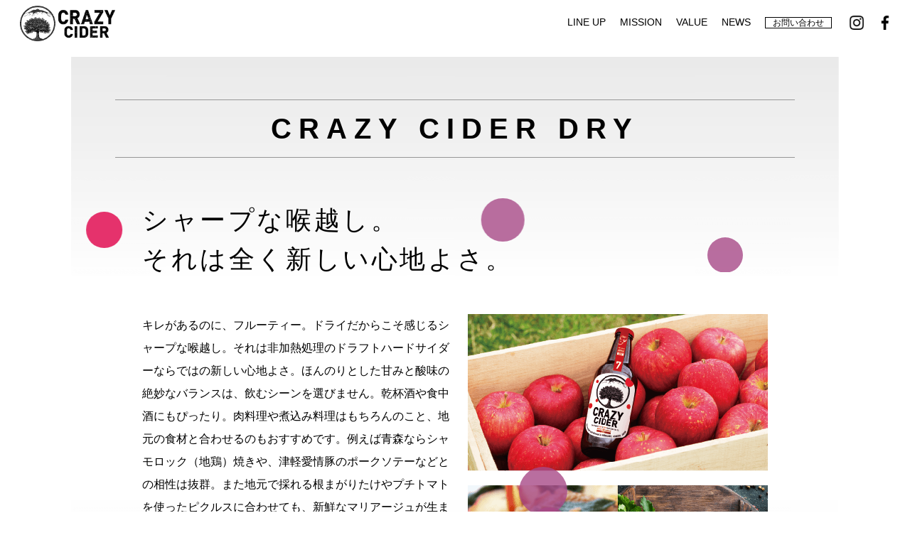

--- FILE ---
content_type: text/html; charset=UTF-8
request_url: http://crazy-cider.co.jp/lineup/standard/crazy-cider-dry/
body_size: 9903
content:

<!doctype html>
<html lang="ja">
<head>
  <meta charset="UTF-8" />
  <meta name="viewport" content="width=device-width, initial-scale=1" />

    <meta name="description" content="青森県平川市発よりハードサイダーがついに誕生。クレイジーサイダーの公式サイトです。キレがあるのに、フルーティー。ドライだからこそ感じるシャープな喉越し。それは全く新しい心地よさ。">
    <meta name="keywords" content="クレイジーサイダー,CRAZY CIDER,ハードサイダー,HARD CIDER,シードル,CIDRE,青森,青森県,平川,平川市,Made in Japan,Made by Aomori,りんご,Apple ">

    <meta property="og:type" content="website">
    <meta property="og:title" content="クレイジーサイダー｜ハードサイダー・シードル・新ジャンル">
    <meta property="og:url" content="https://crazy-cider.co.jp/img/ogp.jpg">
    <meta property="og:description"
    content="青森県平川市発よりハードサイダーがついに誕生。クレイジーサイダーの公式サイトです。キレがあるのに、フルーティー。ドライだからこそ感じるシャープな喉越し。それは全く新しい心地よさ。">
    <meta name="facebook-domain-verification" content="esetab31nr2j1p7hxe26m8wkgtd9v2" />
	<meta property="og:image" content="https://crazy-cider.co.jp/img/ogp.jpg">

    <!--facebook ogp-->
    <meta property="og:type" content="article">
    <meta property="og:url" content="https://crazy-cider.co.jp/img/ogp.jpg">
    <meta property="og:site_name" content="クレイジーサイダー｜ハードサイダー・シードル・新ジャンル">
    <meta property="og:description" content="">
    <meta property="og:title" content="クレイジーサイダー｜ハードサイダー・シードル・新ジャンル">
    <meta property="og:image" content="https://crazy-cider.co.jp/img/ogp.jpg">

    <!--twitter card-->
    <meta name="twitter:card" content="summary_large_image">
    <meta name="twitter:site" content="クレイジーサイダー｜ハードサイダー・シードル・新ジャンル">
    <meta name="twitter:title" content="クレイジーサイダー｜ハードサイダー・シードル・新ジャンル">
    <meta name="twitter:description" content="">
    <meta property="twitter:image" content="https://crazy-cider.co.jp/img/ogp.jpg">

  <!-- 電話番号の自動リンクを無効化するmeta -->
  <meta name="format-detection" content="telephone=no">
  <link rel="shortcut icon" type="image/png" sizes="16x16" href="http://crazy-cider.co.jp/wp-content/themes/crazycider-design/img/favicon_16.ico">
  <link rel="shortcut icon" type="image/png" sizes="32x32" href="http://crazy-cider.co.jp/wp-content/themes/crazycider-design/img/favicon_32.ico">
  <link rel="apple-touch-icon" href="http://crazy-cider.co.jp/wp-content/themes/crazycider-design/img/apple-touch-icon">
  <link href="http://crazy-cider.co.jp/wp-content/themes/crazycider-design/css/reset.css" rel="stylesheet" type="text/css">
  <link href="http://crazy-cider.co.jp/wp-content/themes/crazycider-design/css/style.css" rel="stylesheet" type="text/css">
  <link href="http://crazy-cider.co.jp/wp-content/themes/crazycider-design/css/layout.css" rel="stylesheet" type="text/css">
  <title>CRAZY CIDER DRY | クレイジーサイダー</title>
<meta name='robots' content='max-image-preview:large' />
<link rel="alternate" type="application/rss+xml" title="クレイジーサイダー &raquo; フィード" href="http://crazy-cider.co.jp/feed/" />
<link rel="alternate" type="application/rss+xml" title="クレイジーサイダー &raquo; コメントフィード" href="http://crazy-cider.co.jp/comments/feed/" />
<link rel="alternate" type="application/rss+xml" title="クレイジーサイダー &raquo; CRAZY CIDER DRY のコメントのフィード" href="http://crazy-cider.co.jp/lineup/standard/crazy-cider-dry/feed/" />
<link rel="alternate" title="oEmbed (JSON)" type="application/json+oembed" href="http://crazy-cider.co.jp/wp-json/oembed/1.0/embed?url=http%3A%2F%2Fcrazy-cider.co.jp%2Flineup%2Fstandard%2Fcrazy-cider-dry%2F" />
<link rel="alternate" title="oEmbed (XML)" type="text/xml+oembed" href="http://crazy-cider.co.jp/wp-json/oembed/1.0/embed?url=http%3A%2F%2Fcrazy-cider.co.jp%2Flineup%2Fstandard%2Fcrazy-cider-dry%2F&#038;format=xml" />
<style id='wp-img-auto-sizes-contain-inline-css' type='text/css'>
img:is([sizes=auto i],[sizes^="auto," i]){contain-intrinsic-size:3000px 1500px}
/*# sourceURL=wp-img-auto-sizes-contain-inline-css */
</style>
<link rel='stylesheet' id='sbi_styles-css' href='http://crazy-cider.co.jp/wp-content/plugins/instagram-feed/css/sbi-styles.min.css?ver=6.0.5' type='text/css' media='all' />
<style id='wp-block-library-inline-css' type='text/css'>
:root{--wp-block-synced-color:#7a00df;--wp-block-synced-color--rgb:122,0,223;--wp-bound-block-color:var(--wp-block-synced-color);--wp-editor-canvas-background:#ddd;--wp-admin-theme-color:#007cba;--wp-admin-theme-color--rgb:0,124,186;--wp-admin-theme-color-darker-10:#006ba1;--wp-admin-theme-color-darker-10--rgb:0,107,160.5;--wp-admin-theme-color-darker-20:#005a87;--wp-admin-theme-color-darker-20--rgb:0,90,135;--wp-admin-border-width-focus:2px}@media (min-resolution:192dpi){:root{--wp-admin-border-width-focus:1.5px}}.wp-element-button{cursor:pointer}:root .has-very-light-gray-background-color{background-color:#eee}:root .has-very-dark-gray-background-color{background-color:#313131}:root .has-very-light-gray-color{color:#eee}:root .has-very-dark-gray-color{color:#313131}:root .has-vivid-green-cyan-to-vivid-cyan-blue-gradient-background{background:linear-gradient(135deg,#00d084,#0693e3)}:root .has-purple-crush-gradient-background{background:linear-gradient(135deg,#34e2e4,#4721fb 50%,#ab1dfe)}:root .has-hazy-dawn-gradient-background{background:linear-gradient(135deg,#faaca8,#dad0ec)}:root .has-subdued-olive-gradient-background{background:linear-gradient(135deg,#fafae1,#67a671)}:root .has-atomic-cream-gradient-background{background:linear-gradient(135deg,#fdd79a,#004a59)}:root .has-nightshade-gradient-background{background:linear-gradient(135deg,#330968,#31cdcf)}:root .has-midnight-gradient-background{background:linear-gradient(135deg,#020381,#2874fc)}:root{--wp--preset--font-size--normal:16px;--wp--preset--font-size--huge:42px}.has-regular-font-size{font-size:1em}.has-larger-font-size{font-size:2.625em}.has-normal-font-size{font-size:var(--wp--preset--font-size--normal)}.has-huge-font-size{font-size:var(--wp--preset--font-size--huge)}.has-text-align-center{text-align:center}.has-text-align-left{text-align:left}.has-text-align-right{text-align:right}.has-fit-text{white-space:nowrap!important}#end-resizable-editor-section{display:none}.aligncenter{clear:both}.items-justified-left{justify-content:flex-start}.items-justified-center{justify-content:center}.items-justified-right{justify-content:flex-end}.items-justified-space-between{justify-content:space-between}.screen-reader-text{border:0;clip-path:inset(50%);height:1px;margin:-1px;overflow:hidden;padding:0;position:absolute;width:1px;word-wrap:normal!important}.screen-reader-text:focus{background-color:#ddd;clip-path:none;color:#444;display:block;font-size:1em;height:auto;left:5px;line-height:normal;padding:15px 23px 14px;text-decoration:none;top:5px;width:auto;z-index:100000}html :where(.has-border-color){border-style:solid}html :where([style*=border-top-color]){border-top-style:solid}html :where([style*=border-right-color]){border-right-style:solid}html :where([style*=border-bottom-color]){border-bottom-style:solid}html :where([style*=border-left-color]){border-left-style:solid}html :where([style*=border-width]){border-style:solid}html :where([style*=border-top-width]){border-top-style:solid}html :where([style*=border-right-width]){border-right-style:solid}html :where([style*=border-bottom-width]){border-bottom-style:solid}html :where([style*=border-left-width]){border-left-style:solid}html :where(img[class*=wp-image-]){height:auto;max-width:100%}:where(figure){margin:0 0 1em}html :where(.is-position-sticky){--wp-admin--admin-bar--position-offset:var(--wp-admin--admin-bar--height,0px)}@media screen and (max-width:600px){html :where(.is-position-sticky){--wp-admin--admin-bar--position-offset:0px}}

/*# sourceURL=wp-block-library-inline-css */
</style><style id='global-styles-inline-css' type='text/css'>
:root{--wp--preset--aspect-ratio--square: 1;--wp--preset--aspect-ratio--4-3: 4/3;--wp--preset--aspect-ratio--3-4: 3/4;--wp--preset--aspect-ratio--3-2: 3/2;--wp--preset--aspect-ratio--2-3: 2/3;--wp--preset--aspect-ratio--16-9: 16/9;--wp--preset--aspect-ratio--9-16: 9/16;--wp--preset--color--black: #000000;--wp--preset--color--cyan-bluish-gray: #abb8c3;--wp--preset--color--white: #ffffff;--wp--preset--color--pale-pink: #f78da7;--wp--preset--color--vivid-red: #cf2e2e;--wp--preset--color--luminous-vivid-orange: #ff6900;--wp--preset--color--luminous-vivid-amber: #fcb900;--wp--preset--color--light-green-cyan: #7bdcb5;--wp--preset--color--vivid-green-cyan: #00d084;--wp--preset--color--pale-cyan-blue: #8ed1fc;--wp--preset--color--vivid-cyan-blue: #0693e3;--wp--preset--color--vivid-purple: #9b51e0;--wp--preset--gradient--vivid-cyan-blue-to-vivid-purple: linear-gradient(135deg,rgb(6,147,227) 0%,rgb(155,81,224) 100%);--wp--preset--gradient--light-green-cyan-to-vivid-green-cyan: linear-gradient(135deg,rgb(122,220,180) 0%,rgb(0,208,130) 100%);--wp--preset--gradient--luminous-vivid-amber-to-luminous-vivid-orange: linear-gradient(135deg,rgb(252,185,0) 0%,rgb(255,105,0) 100%);--wp--preset--gradient--luminous-vivid-orange-to-vivid-red: linear-gradient(135deg,rgb(255,105,0) 0%,rgb(207,46,46) 100%);--wp--preset--gradient--very-light-gray-to-cyan-bluish-gray: linear-gradient(135deg,rgb(238,238,238) 0%,rgb(169,184,195) 100%);--wp--preset--gradient--cool-to-warm-spectrum: linear-gradient(135deg,rgb(74,234,220) 0%,rgb(151,120,209) 20%,rgb(207,42,186) 40%,rgb(238,44,130) 60%,rgb(251,105,98) 80%,rgb(254,248,76) 100%);--wp--preset--gradient--blush-light-purple: linear-gradient(135deg,rgb(255,206,236) 0%,rgb(152,150,240) 100%);--wp--preset--gradient--blush-bordeaux: linear-gradient(135deg,rgb(254,205,165) 0%,rgb(254,45,45) 50%,rgb(107,0,62) 100%);--wp--preset--gradient--luminous-dusk: linear-gradient(135deg,rgb(255,203,112) 0%,rgb(199,81,192) 50%,rgb(65,88,208) 100%);--wp--preset--gradient--pale-ocean: linear-gradient(135deg,rgb(255,245,203) 0%,rgb(182,227,212) 50%,rgb(51,167,181) 100%);--wp--preset--gradient--electric-grass: linear-gradient(135deg,rgb(202,248,128) 0%,rgb(113,206,126) 100%);--wp--preset--gradient--midnight: linear-gradient(135deg,rgb(2,3,129) 0%,rgb(40,116,252) 100%);--wp--preset--font-size--small: 13px;--wp--preset--font-size--medium: 20px;--wp--preset--font-size--large: 36px;--wp--preset--font-size--x-large: 42px;--wp--preset--spacing--20: 0.44rem;--wp--preset--spacing--30: 0.67rem;--wp--preset--spacing--40: 1rem;--wp--preset--spacing--50: 1.5rem;--wp--preset--spacing--60: 2.25rem;--wp--preset--spacing--70: 3.38rem;--wp--preset--spacing--80: 5.06rem;--wp--preset--shadow--natural: 6px 6px 9px rgba(0, 0, 0, 0.2);--wp--preset--shadow--deep: 12px 12px 50px rgba(0, 0, 0, 0.4);--wp--preset--shadow--sharp: 6px 6px 0px rgba(0, 0, 0, 0.2);--wp--preset--shadow--outlined: 6px 6px 0px -3px rgb(255, 255, 255), 6px 6px rgb(0, 0, 0);--wp--preset--shadow--crisp: 6px 6px 0px rgb(0, 0, 0);}:where(.is-layout-flex){gap: 0.5em;}:where(.is-layout-grid){gap: 0.5em;}body .is-layout-flex{display: flex;}.is-layout-flex{flex-wrap: wrap;align-items: center;}.is-layout-flex > :is(*, div){margin: 0;}body .is-layout-grid{display: grid;}.is-layout-grid > :is(*, div){margin: 0;}:where(.wp-block-columns.is-layout-flex){gap: 2em;}:where(.wp-block-columns.is-layout-grid){gap: 2em;}:where(.wp-block-post-template.is-layout-flex){gap: 1.25em;}:where(.wp-block-post-template.is-layout-grid){gap: 1.25em;}.has-black-color{color: var(--wp--preset--color--black) !important;}.has-cyan-bluish-gray-color{color: var(--wp--preset--color--cyan-bluish-gray) !important;}.has-white-color{color: var(--wp--preset--color--white) !important;}.has-pale-pink-color{color: var(--wp--preset--color--pale-pink) !important;}.has-vivid-red-color{color: var(--wp--preset--color--vivid-red) !important;}.has-luminous-vivid-orange-color{color: var(--wp--preset--color--luminous-vivid-orange) !important;}.has-luminous-vivid-amber-color{color: var(--wp--preset--color--luminous-vivid-amber) !important;}.has-light-green-cyan-color{color: var(--wp--preset--color--light-green-cyan) !important;}.has-vivid-green-cyan-color{color: var(--wp--preset--color--vivid-green-cyan) !important;}.has-pale-cyan-blue-color{color: var(--wp--preset--color--pale-cyan-blue) !important;}.has-vivid-cyan-blue-color{color: var(--wp--preset--color--vivid-cyan-blue) !important;}.has-vivid-purple-color{color: var(--wp--preset--color--vivid-purple) !important;}.has-black-background-color{background-color: var(--wp--preset--color--black) !important;}.has-cyan-bluish-gray-background-color{background-color: var(--wp--preset--color--cyan-bluish-gray) !important;}.has-white-background-color{background-color: var(--wp--preset--color--white) !important;}.has-pale-pink-background-color{background-color: var(--wp--preset--color--pale-pink) !important;}.has-vivid-red-background-color{background-color: var(--wp--preset--color--vivid-red) !important;}.has-luminous-vivid-orange-background-color{background-color: var(--wp--preset--color--luminous-vivid-orange) !important;}.has-luminous-vivid-amber-background-color{background-color: var(--wp--preset--color--luminous-vivid-amber) !important;}.has-light-green-cyan-background-color{background-color: var(--wp--preset--color--light-green-cyan) !important;}.has-vivid-green-cyan-background-color{background-color: var(--wp--preset--color--vivid-green-cyan) !important;}.has-pale-cyan-blue-background-color{background-color: var(--wp--preset--color--pale-cyan-blue) !important;}.has-vivid-cyan-blue-background-color{background-color: var(--wp--preset--color--vivid-cyan-blue) !important;}.has-vivid-purple-background-color{background-color: var(--wp--preset--color--vivid-purple) !important;}.has-black-border-color{border-color: var(--wp--preset--color--black) !important;}.has-cyan-bluish-gray-border-color{border-color: var(--wp--preset--color--cyan-bluish-gray) !important;}.has-white-border-color{border-color: var(--wp--preset--color--white) !important;}.has-pale-pink-border-color{border-color: var(--wp--preset--color--pale-pink) !important;}.has-vivid-red-border-color{border-color: var(--wp--preset--color--vivid-red) !important;}.has-luminous-vivid-orange-border-color{border-color: var(--wp--preset--color--luminous-vivid-orange) !important;}.has-luminous-vivid-amber-border-color{border-color: var(--wp--preset--color--luminous-vivid-amber) !important;}.has-light-green-cyan-border-color{border-color: var(--wp--preset--color--light-green-cyan) !important;}.has-vivid-green-cyan-border-color{border-color: var(--wp--preset--color--vivid-green-cyan) !important;}.has-pale-cyan-blue-border-color{border-color: var(--wp--preset--color--pale-cyan-blue) !important;}.has-vivid-cyan-blue-border-color{border-color: var(--wp--preset--color--vivid-cyan-blue) !important;}.has-vivid-purple-border-color{border-color: var(--wp--preset--color--vivid-purple) !important;}.has-vivid-cyan-blue-to-vivid-purple-gradient-background{background: var(--wp--preset--gradient--vivid-cyan-blue-to-vivid-purple) !important;}.has-light-green-cyan-to-vivid-green-cyan-gradient-background{background: var(--wp--preset--gradient--light-green-cyan-to-vivid-green-cyan) !important;}.has-luminous-vivid-amber-to-luminous-vivid-orange-gradient-background{background: var(--wp--preset--gradient--luminous-vivid-amber-to-luminous-vivid-orange) !important;}.has-luminous-vivid-orange-to-vivid-red-gradient-background{background: var(--wp--preset--gradient--luminous-vivid-orange-to-vivid-red) !important;}.has-very-light-gray-to-cyan-bluish-gray-gradient-background{background: var(--wp--preset--gradient--very-light-gray-to-cyan-bluish-gray) !important;}.has-cool-to-warm-spectrum-gradient-background{background: var(--wp--preset--gradient--cool-to-warm-spectrum) !important;}.has-blush-light-purple-gradient-background{background: var(--wp--preset--gradient--blush-light-purple) !important;}.has-blush-bordeaux-gradient-background{background: var(--wp--preset--gradient--blush-bordeaux) !important;}.has-luminous-dusk-gradient-background{background: var(--wp--preset--gradient--luminous-dusk) !important;}.has-pale-ocean-gradient-background{background: var(--wp--preset--gradient--pale-ocean) !important;}.has-electric-grass-gradient-background{background: var(--wp--preset--gradient--electric-grass) !important;}.has-midnight-gradient-background{background: var(--wp--preset--gradient--midnight) !important;}.has-small-font-size{font-size: var(--wp--preset--font-size--small) !important;}.has-medium-font-size{font-size: var(--wp--preset--font-size--medium) !important;}.has-large-font-size{font-size: var(--wp--preset--font-size--large) !important;}.has-x-large-font-size{font-size: var(--wp--preset--font-size--x-large) !important;}
/*# sourceURL=global-styles-inline-css */
</style>

<style id='classic-theme-styles-inline-css' type='text/css'>
/*! This file is auto-generated */
.wp-block-button__link{color:#fff;background-color:#32373c;border-radius:9999px;box-shadow:none;text-decoration:none;padding:calc(.667em + 2px) calc(1.333em + 2px);font-size:1.125em}.wp-block-file__button{background:#32373c;color:#fff;text-decoration:none}
/*# sourceURL=/wp-includes/css/classic-themes.min.css */
</style>
<link rel='stylesheet' id='contact-form-7-css' href='http://crazy-cider.co.jp/wp-content/plugins/contact-form-7/includes/css/styles.css?ver=5.5.6.1' type='text/css' media='all' />
<script type="text/javascript" src="http://crazy-cider.co.jp/wp-includes/js/jquery/jquery.min.js?ver=3.7.1" id="jquery-core-js"></script>
<script type="text/javascript" src="http://crazy-cider.co.jp/wp-includes/js/jquery/jquery-migrate.min.js?ver=3.4.1" id="jquery-migrate-js"></script>
<script type="text/javascript" id="jquery-js-after">
/* <![CDATA[ */
var $ = jQuery.noConflict();
//# sourceURL=jquery-js-after
/* ]]> */
</script>
<script type="text/javascript" src="http://crazy-cider.co.jp/wp-content/themes/crazycider-design/js/index.js?ver=6.9" id="index-js"></script>
<link rel="https://api.w.org/" href="http://crazy-cider.co.jp/wp-json/" /><link rel="EditURI" type="application/rsd+xml" title="RSD" href="http://crazy-cider.co.jp/xmlrpc.php?rsd" />
<link rel="canonical" href="http://crazy-cider.co.jp/lineup/standard/crazy-cider-dry/" />
<link rel='shortlink' href='http://crazy-cider.co.jp/?p=114' />
  <!-- Global site tag (gtag.js) - Google Analytics -->
  <script async src="https://www.googletagmanager.com/gtag/js?id=G-3ZX3W46XCD"></script>
  <script>
      window.dataLayer = window.dataLayer || [];
      function gtag() { dataLayer.push(arguments); }
      gtag('js', new Date());
      gtag('config', 'G-3ZX3W46XCD');
  </script>

  <!-- infinite scroll setting -->
  <script defer src="https://unpkg.com/infinite-scroll@4/dist/infinite-scroll.pkgd.min.js"></script>
  <script defer>
    document.addEventListener('DOMContentLoaded', function () {
        if(document.getElementById('posts') != null) {
            let infScroll = new InfiniteScroll('#posts', {
                append: '.post',
                path: '.p-pagination__nav--next a',
                hideNav: '.p-pagination',
                button: '#more-button',
                scrollThreshold: false,
                status: '.scroller-status',
                // history: 'push',
                history: false,
            });
        }
    });
  </script>
  <style>
    .scroller-status {
        display: none;
        margin-top: 40px;
    }

    .infinite-scroll-request {
        width: 48px;
        height: 48px;
        margin: auto;
        animation: scroll-request 1.1s infinite linear;
        border: 4px solid #00b8d4;
        border-left: 4px solid #fff;
        border-radius: 50%;
    }

    @keyframes scroll-request {
        0% {
            transform: rotate(0deg);
        }

        100% {
            transform: rotate(360deg);
        }
    }

    .infinite-scroll-last,
    .infinite-scroll-error {
        color: #757575;
        text-align: center;
    }
  </style>
<!-- /infinite scroll setting -->

<!-- Meta Pixel Code -->
<script>
!function(f,b,e,v,n,t,s)
{if(f.fbq)return;n=f.fbq=function(){n.callMethod?
n.callMethod.apply(n,arguments):n.queue.push(arguments)};
if(!f._fbq)f._fbq=n;n.push=n;n.loaded=!0;n.version='2.0';
n.queue=[];t=b.createElement(e);t.async=!0;
t.src=v;s=b.getElementsByTagName(e)[0];
s.parentNode.insertBefore(t,s)}(window, document,'script',
'https://connect.facebook.net/en_US/fbevents.js');
fbq('init', '891053685953129');
fbq('track', 'PageView');
</script>
<noscript><img height="1" width="1" style="display:none"
src="https://www.facebook.com/tr?id=891053685953129&ev=PageView&noscript=1"
/></noscript>
<!-- End Meta Pixel Code -->

</head>


<body class="wp-singular lineupstandard-template-default single single-lineupstandard postid-114 wp-embed-responsive wp-theme-crazycider-design">
<script>$("body").layout();</script>
        <header class="header _black">
            <div class="header-content-wrapper">
            <div class="open-button none s-block">
                <span class="bar bar_top"></span>
                <span class="bar bar_mid"></span>
                <span class="bar bar_bottom"></span>
            </div>
            <h1 class="logo-sp none s-block"><a href="http://crazy-cider.co.jp/">
              <img src="http://crazy-cider.co.jp/wp-content/themes/crazycider-design/img/logo_black.png" alt="クレイジーサイダー"></a>
            </h1>
            <div class="nav-wrapper">
                <nav class="header-nav s-none">
                    <h1><a href="http://crazy-cider.co.jp/">
                                            <img class="logo _black" src="http://crazy-cider.co.jp/wp-content/themes/crazycider-design/img/logo_black.png" alt="クレイジーサイダー">
                                          </a></h1>
                    <ul class="nav-list">
                        <li class="nav-text"><a href="http://crazy-cider.co.jp/lineup/">LINE UP</a></li>
                        <li class="nav-text"><a href="http://crazy-cider.co.jp/mission/">MISSION</a></li>
                        <li class="nav-text"><a href="http://crazy-cider.co.jp/value/">VALUE</a></li>
                        <li class="nav-text"><a href="http://crazy-cider.co.jp/news/">NEWS</a></li>
                        <li class="nav-text _contact"><a href="http://crazy-cider.co.jp/contact/">お問い合わせ</a></li>
                        <li><a href="https://www.instagram.com/crazy_cider/" target="_blank">
                                                    <img class="nav-icon _insta" src="http://crazy-cider.co.jp/wp-content/themes/crazycider-design/img/insta_black.png" alt="">
                                                  </a></li>
                        <li><a href="https://www.facebook.com/CRAZYCIDER.Hirakawa.Aomori.Japan/" target="_blank">
                                                    <img class="nav-icon _facebook" src="http://crazy-cider.co.jp/wp-content/themes/crazycider-design/img/facebook_black.png" alt="">
                                                  </a></li>
                    </ul>
                </nav>
                <nav class="header-nav none s-block">
                    <h1><a href="http://crazy-cider.co.jp/"><img src="http://crazy-cider.co.jp/wp-content/themes/crazycider-design/img/logo.png" alt=""></a></h1>
                    <div class="nav-inner">
                        <ul class="nav-list">
                            <li class="nav-text"><a href="http://crazy-cider.co.jp/lineup/">LINE UP</a></li>
                            <li class="nav-text"><a href="http://crazy-cider.co.jp/mission/">MISSION</a></li>
                            <li class="nav-text"><a href="http://crazy-cider.co.jp/value/">VALUE</a></li>
                            <li class="nav-text"><a href="http://crazy-cider.co.jp/news/">NEWS</a></li>
                            <li class="nav-borderBottom"></li>
                            <li class="nav-text _contact"><a href="http://crazy-cider.co.jp/contact/">お問い合わせ</a></li>
                            <li class="nav-borderTop"></li>
                            <li class="nav-text _store"><a href="https://aomori-fukuya.shop-pro.jp/"
                                    target="_blank"><img class="nav-img" src="http://crazy-cider.co.jp/wp-content/themes/crazycider-design/img/cart.png" alt="">ON LINE STORE</a>
                            </li>
                        </ul>
                        <div class="header-sns">
                            <ul>
                                <li><a href="https://www.instagram.com/crazy_cider/" target="_blank"><img
                                            class="nav-img" src="http://crazy-cider.co.jp/wp-content/themes/crazycider-design/img/insta.png" alt=""></a></li>
                                <li><a href="https://www.facebook.com/CRAZYCIDER.Hirakawa.Aomori.Japan/"
                                        target="_blank"><img class="nav-img" src="http://crazy-cider.co.jp/wp-content/themes/crazycider-design/img/facebook.png" alt=""></a></li>
                                <li><a href="https://www.youtube.com/channel/UC0Lno2iYj5hHZmJEbMdJG7w"
                                        target="_blank"><img class="nav-img" src="http://crazy-cider.co.jp/wp-content/themes/crazycider-design/img/youtube.png" alt=""></a></li>
                            </ul>
                        </div>
                    </div>

                    <p class="header-copyright">© TUGBOAT Co., Ltd. All Rights Reserved.</p>
                </nav>
            </div>
        </div>
    </header>
    <!-- slick setting -->
    <link rel="stylesheet" type="text/css" href="https://cdn.jsdelivr.net/npm/slick-carousel@1.8.1/slick/slick.css">
    <script src="https://cdn.jsdelivr.net/npm/slick-carousel@1.8.1/slick/slick.min.js"></script>
    <script>
        $(function () {
            $('.slider').slick({
                autoplay: false,
                infinite: true,
                slidesToShow: 3,
                slidesToScroll: 1,
                prevArrow: '<div class="slick-prev"></div>',
                nextArrow: '<div class="slick-next"></div>',
                dots: false,
                responsive: [
                    {
                        breakpoint: 769,
                        settings: {
                            swipe: true,
                            swipeToSlide: true,
                            slidesToShow: 2,
                            slidesToScroll: 1,
                        }
                    }
                ]
            });
        });
    </script>
    <!-- /slick setting -->

    <div class="standard main">
        <div class="bubble-container rel">
            <div class="wrap _silver pt80">
                
                <div class="silver-bg">
                    <h2>CRAZY CIDER DRY</h2>

                    <div class="standard-inner">
                        <div class="s-pt30 s-block none">
                            <img src="http://crazy-cider.co.jp/wp-content/uploads/2022/05/standard-apple-1.png" alt="">
                        </div>
                        <h3 class="box-title pt60 s-pt30 fadeUp">シャープな喉越し。<br />
それは全く新しい心地よさ。</h3>
                        <div class="box pb40 pt50 s-pt10">
                            <div class="box-content s-pb40 fadeUp delay-time02">
                                <p class="box-description">
                                    キレがあるのに、フルーティー。ドライだからこそ感じるシャープな喉越し。それは非加熱処理のドラフトハードサイダーならではの新しい心地よさ。ほんのりとした甘みと酸味の絶妙なバランスは、飲むシーンを選びません。乾杯酒や食中酒にもぴったり。肉料理や煮込み料理はもちろんのこと、地元の食材と合わせるのもおすすめです。例えば青森ならシャモロック（地鶏）焼きや、津軽愛情豚のポークソテーなどとの相性は抜群。また地元で採れる根まがりたけやプチトマトを使ったピクルスに合わせても、新鮮なマリアージュが生まれます。暑い日にはゴクゴクと飲み干すのも気分爽快。この1杯からクリエイティブなアイデアが生まれるかも！                                </p>
                            </div>
                            <div class="box-img m-pl20 fadeUp delay-time02">
                                <p class="mb20 s-none"><img src="http://crazy-cider.co.jp/wp-content/uploads/2022/05/standard-apple-1.png" alt=""></p>
                                <p><img src="http://crazy-cider.co.jp/wp-content/uploads/2022/05/standard-cuisine-1.png" alt=""></p>
                            </div>
                        </div>
                    </div>
                </div>

                <div class="s-wrap">
                    <div class="standard-product pt50 s-pt10">
                        <div class="standard-wrap">
                            <div class="standard-introduction">
                                <h3 class="standard-name">品名：CRAZY CIDER DRY</h3>
                                <div class="standard-detail">
                                    <p class="standard-price">
                                        Price : 600円（税込660円）<br />
Content : 330ml<br />
Alc : 7%<br />
Style : Botanical Cider                                    </p><br>
                                    <p class="standard-code">
                                        With : Our favorite German hops<br />
Country of Origin : Made in Japan, Made by Aomori<br />
JANコード : 45805 7855 1037                                    </p>
                                </div>
                            </div>
                            <div class="standard-drink">
                                <img class="s-none" src="http://crazy-cider.co.jp/wp-content/uploads/2022/05/standard-drink-1.jpg" alt="crazy cider">
                                <img class="none s-block" src="http://crazy-cider.co.jp/wp-content/uploads/2022/05/standard-drink-1.jpg" alt="crazy cider">
                            </div>
                        </div>

                                                <a href="https://crazy-cider.com/?mode=cate&cbid=2799714&csid=0" target="_blank">
                            <div class="btn purchase s-ml0 abs">購入する<img class="arrow _white"
                                    src="http://crazy-cider.co.jp/wp-content/themes/crazycider-design/img/arrow_white.png" alt=""></div>
                        </a>
                                            </div>
                </div>

                

                <div class="s-wrap">
                    <!-- goods.htmlと共通 -->
                    <div class="lineUp-bottom">
                        <h2>LINE UP</h2>
                        <ul class="slider lineUp-wrap pt20 mb40">
                        <!-- lineupStandard loop -->
                                                                            <li class="lineUp-box">
                                <div class="lineUp-inner">
                                    <p class="lineUp-img">
                                        <a href="http://crazy-cider.co.jp/lineup/standard/crazy-cider-sweet/">
                                            <img class="s-none" src="http://crazy-cider.co.jp/wp-content/uploads/2022/05/lineUp-bnr-sweet-1-1.jpg" alt="CRAZY CIDER SWEET">
                                            <img class="none s-block" src="http://crazy-cider.co.jp/wp-content/uploads/2022/05/lineUp-bnr-sweet-sp-1-1.jpg" alt="CRAZY CIDER SWEET">
                                        </a>
                                    </p>
                                    <p class="lineUp-name">CRAZY CIDER SWEET</p>
                                </div>
                            </li>

                                                    <li class="lineUp-box">
                                <div class="lineUp-inner">
                                    <p class="lineUp-img">
                                        <a href="http://crazy-cider.co.jp/lineup/standard/crazy-cider-cassis/">
                                            <img class="s-none" src="http://crazy-cider.co.jp/wp-content/uploads/2022/09/lineUp-bnr-cassis-1.jpg" alt="CRAZY CIDER Cassis flavor">
                                            <img class="none s-block" src="http://crazy-cider.co.jp/wp-content/uploads/2022/09/lineUp-bnr-cassis-2.jpg" alt="CRAZY CIDER Cassis flavor">
                                        </a>
                                    </p>
                                    <p class="lineUp-name">CRAZY CIDER Cassis flavor</p>
                                </div>
                            </li>

                                                <!-- /lineupStandard loop -->

                        <!-- lineupGoods loop -->
                                                    <li class="lineUp-box">
                                <div class="lineUp-inner">
                                    <p class="lineUp-img">
                                        <a href="http://crazy-cider.co.jp/lineup/goods/">
                                            <img class="s-none" src="http://crazy-cider.co.jp/wp-content/themes/crazycider-design/img/lineUp-bnr-goods.jpg" alt="GIFT & GOODS">
                                            <img class="none s-block" src="http://crazy-cider.co.jp/wp-content/themes/crazycider-design/img/lineUp-bnr-goods-sp.png" alt="GIFT & GOODS">
                                        </a>
                                    </p>
                                    <p class="lineUp-name">GIFT & GOODS</p>
                                </div>
                            </li>
                                                <!-- /lineupGoods loop -->
                        </ul>
                    </div>
                    <!-- ここまで -->


                                        <a href="https://crazy-cider.com/" target="_blank">
                        <div class="btn _store mb60 s-mb20">
                            <img class="cartIcon" src="http://crazy-cider.co.jp/wp-content/themes/crazycider-design/img/cart.png" alt=""> ON LINE STORE<span>購入は<br
                                    class="btn-break">こちら</span><img class="arrow" src="http://crazy-cider.co.jp/wp-content/themes/crazycider-design/img/arrow_white.png" alt="">
                        </div>
                    </a>
                    <a href="http://crazy-cider.co.jp/contact/">
                        <p class="btn _faq">お問い合わせはこちら</p>
                    </a>
                    <div class="pb60 s-pb20"></div>
                </div>
            </div>
        </div>
    </div>


        <footer>
        <ul class="footer-nav">
            <li><a href="http://crazy-cider.co.jp/lineup/">LINE UP</a></li>
            <li><a href="http://crazy-cider.co.jp/mission/">MISSION</a></li>
            <li><a href="http://crazy-cider.co.jp/value/">VALUE</a></li>
            <li><a href="http://crazy-cider.co.jp/news/">NEWS</a></li>
            <li><a href="http://crazy-cider.co.jp/company/">COMPANY PROFILE</a></li>
            <li><a href="http://crazy-cider.co.jp/privacy/">PRIVACY POLICY</a></li>
        </ul>

        <div class="footer-icon">
            <a href="https://www.facebook.com/CRAZYCIDER.Hirakawa.Aomori.Japan/" target="_blank"><img
                    src="http://crazy-cider.co.jp/wp-content/themes/crazycider-design/img/facebook.png" alt="facebook"></a>
            <a href="https://www.instagram.com/crazy_cider/" target="_blank"><img src="http://crazy-cider.co.jp/wp-content/themes/crazycider-design/img/insta.png"
                    alt="instagram"></a>
            <a href="https://www.youtube.com/channel/UC0Lno2iYj5hHZmJEbMdJG7w" target="_blank"><img
                    src="http://crazy-cider.co.jp/wp-content/themes/crazycider-design/img/youtube.png" alt="youtube"></a>
        </div>

        <div class="footer-note">
            <img class="stop-icon mr5" src="http://crazy-cider.co.jp/wp-content/themes/crazycider-design/img/stop-icon.png" alt="STOP!20歳未満飲酒">
            <p>飲酒は20歳になってから。妊娠中や授乳期の飲酒は、胎児・乳児の発育に影響する恐れがあります。</p>
        </div>
        <p class="footer-copyright">©︎ TUGBOAT Co.,Ltd. All Rights Reserved.</p>

    </footer>


    
    <script type="speculationrules">
{"prefetch":[{"source":"document","where":{"and":[{"href_matches":"/*"},{"not":{"href_matches":["/wp-*.php","/wp-admin/*","/wp-content/uploads/*","/wp-content/*","/wp-content/plugins/*","/wp-content/themes/crazycider-design/*","/*\\?(.+)"]}},{"not":{"selector_matches":"a[rel~=\"nofollow\"]"}},{"not":{"selector_matches":".no-prefetch, .no-prefetch a"}}]},"eagerness":"conservative"}]}
</script>
<!-- Instagram Feed JS -->
<script type="text/javascript">
var sbiajaxurl = "http://crazy-cider.co.jp/wp-admin/admin-ajax.php";
</script>
<script type="text/javascript" src="http://crazy-cider.co.jp/wp-includes/js/dist/vendor/wp-polyfill.min.js?ver=3.15.0" id="wp-polyfill-js"></script>
<script type="text/javascript" id="contact-form-7-js-extra">
/* <![CDATA[ */
var wpcf7 = {"api":{"root":"http://crazy-cider.co.jp/wp-json/","namespace":"contact-form-7/v1"}};
//# sourceURL=contact-form-7-js-extra
/* ]]> */
</script>
<script type="text/javascript" src="http://crazy-cider.co.jp/wp-content/plugins/contact-form-7/includes/js/index.js?ver=5.5.6.1" id="contact-form-7-js"></script>
<script type="text/javascript" src="http://crazy-cider.co.jp/wp-includes/js/comment-reply.min.js?ver=6.9" id="comment-reply-js" async="async" data-wp-strategy="async" fetchpriority="low"></script>
  </body>
</html>


--- FILE ---
content_type: text/css
request_url: http://crazy-cider.co.jp/wp-content/themes/crazycider-design/css/reset.css
body_size: 2946
content:
@charset "UTF-8";

/*!
 *
 * Copyright 2019, UNIZONBEX
 * MIT License
 *
 * Original
 * destyle.css v1.0.10
 * MIT License
 * https://github.com/nicolas-cusan/destyle.css
 *
 * Date: 2019/10/15
 */

/* Reset box-model
   ========================================================================== */
* {
	box-sizing: border-box;
}

::after,
::before {
	box-sizing: inherit;
}
/* Document
   ========================================================================== */
/**
 * 1. Correct the line height in all browsers.
 * 2. Prevent adjustments of font size after orientation changes in iOS.
 * 3. Remove gray overlay on links for iOS.
 */
html {
	line-height: 2;
	/* 1 */
	-webkit-text-size-adjust: 100%;
	/* 2 */
	-webkit-tap-highlight-color: transparent;
	/* 3*/
	height: 100%;
	font-size: 62.5%;
}

/* Sections
   ========================================================================== */
/**
 * Remove the margin in all browsers.
 */


 @font-face {
  font-family: "Original Yu Gothic";
  src: local("Yu Gothic Medium");
  font-weight: 100;
}
@font-face {
  font-family: "Original Yu Gothic";
  src: local("Yu Gothic Medium");
  font-weight: 200;
}
@font-face {
  font-family: "Original Yu Gothic";
  src: local("Yu Gothic Medium");
  font-weight: 300;
}
@font-face {
  font-family: "Original Yu Gothic";
  src: local("Yu Gothic Medium");
  font-weight: 400;
}
@font-face {
  font-family: "Original Yu Gothic";
  src: local("Yu Gothic Bold");
  font-weight: bold;
}
body {
	margin: 0;
	height: 100%;
	color: #333333;
	font-size: 1.6em;
	font-family: -apple-system, BlinkMacSystemFont, "Segoe UI", Roboto, "Hiragino Sans", "Noto Sans CJK JP", "Original Yu Gothic", "Yu Gothic", sans-serif, "Apple Color Emoji", "Segoe UI Emoji", "Segoe UI Symbol", "Noto Sans Emoji";
	/* font-family: -apple-system, BlinkMacSystemFont, 'Helvetica Neue',
		'ヒラギノ角ゴ ProN W3', 'Hiragino Kaku Gothic ProN', '游ゴシック Medium',
		'Yu Gothic Medium', '游ゴシック体', YuGothic, Verdana, Meiryo, 'M+ 1p',
		sans-serif; */
	line-height: 2;
	background: #fff;
}

body.sp {
	font-size: 1.4em;
}
body.tablet {
	font-size: 1.5em;
}
body.pc {
	font-size: 1.6em;
}

/**
 * Render the `main` element consistently in IE.
 */
main {
	display: block;
}
/* Vertical rhythm
   ========================================================================== */
address,
blockquote,
dl,
figure,
form,
iframe,
p,
pre,
table {
	margin: 0;
}
/* Headings
   ========================================================================== */
h1,
h2,
h3,
h4,
h5,
h6 {
	font-size: inherit;
	line-height: inherit;
	font-weight: inherit;
	margin: 0;
}
/* Lists (enumeration)
   ========================================================================== */
ol,
ul {
	margin: 0;
	padding: 0;
	list-style: none;
}
/* Lists (definition)
   ========================================================================== */
dt {
	font-weight: bold;
}

dd {
	margin-left: 0;
}
/* Grouping content
   ========================================================================== */
/**
 * 1. Add the correct box sizing in Firefox.
 * 2. Show the overflow in Edge and IE.
 */
hr {
	box-sizing: content-box;
	/* 1 */
	height: 0;
	/* 1 */
	overflow: visible;
	/* 2 */
	border: 0;
	border-top: 1px solid;
	margin: 0;
	clear: both;
	color: inherit;
}
/**
 * 1. Correct the inheritance and scaling of font size in all browsers.
 * 2. Correct the odd `em` font sizing in all browsers.
 */
pre {
	font-family: monospace, monospace;
	/* 1 */
	font-size: inherit;
	/* 2 */
}

address {
	font-style: inherit;
}
/* Text-level semantics
   ========================================================================== */
/**
 * Remove the gray background on active links in IE 10.
 */
a {
	background-color: transparent;
	text-decoration: none;
	color: inherit;
	cursor: pointer;
}
/**
 * 1. Remove the bottom border in Chrome 57-
 * 2. Add the correct text decoration in Chrome, Edge, IE, Opera, and Safari.
 */
abbr[title] {
	border-bottom: none;
	/* 1 */
	text-decoration: underline;
	/* 2 */
	text-decoration: underline dotted;
	/* 2 */
}
/**
 * Add the correct font weight in Chrome, Edge, and Safari.
 */
b,
strong {
	font-weight: bolder;
}
/**
 * 1. Correct the inheritance and scaling of font size in all browsers.
 * 2. Correct the odd `em` font sizing in all browsers.
 */
code,
kbd,
samp {
	font-family: monospace, monospace;
	/* 1 */
	font-size: inherit;
	/* 2 */
}
/**
 * Add the correct font size in all browsers.
 */
small {
	font-size: 80%;
}
/**
 * Prevent `sub` and `sup` elements from affecting the line height in
 * all browsers.
 */
sub,
sup {
	font-size: 75%;
	line-height: 0;
	position: relative;
	vertical-align: baseline;
}

sub {
	bottom: -0.25em;
}

sup {
	top: -0.5em;
}
/* Embedded content
   ========================================================================== */
/**
 * Remove the border on images inside links in IE 10.
 */
img {
	border-style: none;
	vertical-align: bottom;
	max-width: 100%;
	height: auto;
}

embed,
iframe,
object {
	border: 0;
	vertical-align: bottom;
}
/* Forms
   ========================================================================== */
/**
 * Reset form fields to make them styleable
 * 1. Reset radio and checkbox to preserve their look in iOS.
 */
button,
input,
optgroup,
select,
textarea {
	-webkit-appearance: none;
	appearance: none;
	vertical-align: middle;
	color: inherit;
	font: inherit;
	border: inherit;
	background: transparent;
	padding: 0;
	margin: 0;
	outline: 0;
	border-radius: 0;
	text-align: inherit;
}

[type="checkbox"] {
	/* 1 */
	-webkit-appearance: checkbox;
	appearance: checkbox;
}

[type="radio"] {
	/* 1 */
	-webkit-appearance: radio;
	appearance: radio;
}
/**
 * Show the overflow in IE.
 * 1. Show the overflow in Edge.
 */
button,
input {
	/* 1 */
	overflow: visible;
}
/**
 * Remove the inheritance of text transform in Edge, Firefox, and IE.
 * 1. Remove the inheritance of text transform in Firefox.
 */
button,
select {
	/* 1 */
	text-transform: none;
}
/**
 * Correct the inability to style clickable types in iOS and Safari.
 */
[type="button"],
[type="reset"],
[type="submit"],
button {
	cursor: pointer;
	-webkit-appearance: none;
	appearance: none;
}

[type="button"][disabled],
[type="reset"][disabled],
[type="submit"][disabled],
button[disabled] {
	cursor: default;
}
/**
 * Remove the inner border and padding in Firefox.
 */
[type="button"]::-moz-focus-inner,
[type="reset"]::-moz-focus-inner,
[type="submit"]::-moz-focus-inner,
button::-moz-focus-inner {
	border-style: none;
	padding: 0;
}
/**
 * Restore the focus styles unset by the previous rule.
 */
[type="button"]:-moz-focusring,
[type="reset"]:-moz-focusring,
[type="submit"]:-moz-focusring,
button:-moz-focusring {
	outline: 1px dotted ButtonText;
}
/**
 * Reset to invisible
 */
fieldset {
	margin: 0;
	padding: 0;
	border: 0;
	min-width: 0;
}
/**
 * 1. Correct the text wrapping in Edge and IE.
 * 2. Correct the color inheritance from `fieldset` elements in IE.
 * 3. Remove the padding so developers are not caught out when they zero out
 *    `fieldset` elements in all browsers.
 */
legend {
	color: inherit;
	/* 2 */
	display: table;
	/* 1 */
	max-width: 100%;
	/* 1 */
	padding: 0;
	/* 3 */
	white-space: normal;
	/* 1 */
}
/**
 * Add the correct vertical alignment in Chrome, Firefox, and Opera.
 */
progress {
	vertical-align: baseline;
}
/**
 * Remove the default vertical scrollbar in IE 10+.
 */
textarea {
	overflow: auto;
}
/**
 * 1. Remove the padding in IE 10.
 */
[type="checkbox"],
[type="radio"] {
	padding: 0;
	/* 1 */
}
/**
 * Correct the cursor style of increment and decrement buttons in Chrome.
 */
[type="number"]::-webkit-inner-spin-button,
[type="number"]::-webkit-outer-spin-button {
	height: auto;
}
/**
 * 1. Correct the outline style in Safari.
 */
[type="search"] {
	outline-offset: -2px;
	/* 1 */
}
/**
 * Remove the inner padding in Chrome and Safari on macOS.
 */
[type="search"]::-webkit-search-decoration {
	-webkit-appearance: none;
}
/**
 * 1. Correct the inability to style clickable types in iOS and Safari.
 * 2. Change font properties to `inherit` in Safari.
 */
::-webkit-file-upload-button {
	-webkit-appearance: button;
	/* 1 */
	font: inherit;
	/* 2 */
}
/**
 * Clickable labels
 */
label[for] {
	cursor: pointer;
}
/* Interactive
   ========================================================================== */
/*
 * Add the correct display in Edge, IE 10+, and Firefox.
 */
details {
	display: block;
}
/*
 * Add the correct display in all browsers.
 */
summary {
	display: list-item;
}
/* Table
   ========================================================================== */
table {
	border-collapse: collapse;
	border-spacing: 0;
}

caption {
	text-align: left;
}

td,
th {
	vertical-align: top;
}

th {
	font-weight: bold;
}
/* Misc
   ========================================================================== */
/**
 * Add the correct display in IE 10+.
 */
template {
	display: none;
}
/**
 * Add the correct display in IE 10.
 */
[hidden] {
	display: none;
}


--- FILE ---
content_type: text/css
request_url: http://crazy-cider.co.jp/wp-content/themes/crazycider-design/css/style.css
body_size: 11105
content:
@charset "UTF-8";
@import url('https://fonts.googleapis.com/css2?family=Noto+Sans+JP:wght@100;300;400;500;700&family=Oswald:wght@300;400;500;600&family=Zen+Maru+Gothic:wght@300;400;500&display=swap');

* {
    -webkit-box-sizing: border-box;
    -o-box-sizing: border-box;
    -ms-box-sizing: border-box;
    box-sizing: border-box; 
}

html {
    font-size: 62.5%;
    height: 100%; 
}

body {
    font-size: 1.6rem;
    font-family: -apple-system, BlinkMacSystemFont, "游ゴシック Medium", YuGothic, YuGothicM, "Hiragino Kaku Gothic ProN", メイリオ, Meiryo, sans-serif;
    /* font-family: 'Noto Sans JP','Zen Maru Gothic',"ヒラギノ角ゴ Pro W3", "Hiragino Kaku Gothic Pro", "メイリオ", "Meiryo", "HG丸ｺﾞｼｯｸM-PRO", "HGMaruGothicMPRO", "verdana", sans-serif; */
    color: #000;
    height: 100%; 
    overflow-x: hidden;
}

a {
    cursor: pointer !important;
    /* text-decoration: underline; */
}

.s a {
    text-decoration: none;
}
a:hover {
    opacity: 0.8;
}
.s img {
    width: 100%;
}


/*================================================
　TEASER
================================================ */
.teasesr {
    margin: 0 auto;
    text-align: center;
}
.teasesr .teasesr-mv {
    max-width: 1514px;
    margin: 0 auto;
    overflow: hidden;
    text-align: center;
    object-fit: contain;
}
.teasesr .teasesr-mv img {
    width: auto;
    height: 100%;
}
.teasesr .teasesr-wrap {
    position: relative;
    z-index: 1;
    text-align: center;
    font-weight: bold;
    background-color: #fff;
}

.teasesr-wrap h2 {
    font-size: 6.7rem;
    font-weight: bold;
    padding-top: 40px;
    /* z-index: 1; */
}
.teasesr-wrap .teaser-text {
    font-size: 3rem;
    line-height: 5rem;
}
.teasesr-wrap .teaser-notes {
    font-size: 5.5rem;
    padding-top: 40px;
}
.teasesr-wrap .teasesr-icon {
    display: flex;
    justify-content: center;
    align-items: center;
    margin: 0 auto;
    padding-top: 20px;
    padding-bottom: 120px;
    max-width: 540px;
    justify-content: space-between;
}
.teasesr-wrap .teasesr-icon img {
    width: 78%;
}
.s .footer-logo {
    width: auto;
    padding-bottom: 40px;
}
.s .teasesr .teasesr-mv {
    height: auto;
    margin: 0 auto;
}
.s .teasesr .teasesr-mv img {
    max-width: 100%;
    width: 100%;
    height: 100%;
}
.s .teasesr-wrap h2 {
    font-size: 3.2rem;
    padding-top: 12px;
}
.s .teasesr-wrap .teaser-notes {
    padding-top: 10px;
    font-size: 2.8rem;
}
.s .teasesr-wrap .teaser-text {
    font-size: 1.4rem;
    line-height: 2.4rem;
}
.s .teasesr-wrap .teasesr-icon {
    justify-content: center;
    padding: 10px 20px;
    max-width: 300px;
}
.s .teasesr .teasesr-wrap .teasesr-icon img {
    width: 50%;
}
.s .teasesr .footer-logo {
    width: 140px;
    margin: 0 auto;
    padding-bottom: 20px;
}
.s .teasesr .footer-copyright {
    font-size: 1.2rem;
}
.s .teasesr .teasesr-wrap .teasesr-icon {
    padding-bottom: 60px;
}


/*================================================
 汎用
================================================ */
.s .main {
    padding-top: 46px;
}
.underline {
    text-decoration: underline;
}
.logo {
    width: 134px;
}
.followIcon {
    position: fixed;
    display: flex;
    right: 30px;
    bottom: 30px;
    border-radius: 47px;
    width: 94px;
    height: 94px;
    background-color: #000000;
    z-index: 3;
    align-items: center;
    justify-content: center;
    transition: 0.3s ease-in-out;
}
.s .followIcon {
    width: 72px;
    height: 72px;
    right: 10px;
    bottom: 10px;
}
.followIcon._black {
    background-color: #000;
}
.followIcon._white {
    background-color: #fff;
}
.followIcon:hover {
    opacity: 1;
    background-color: #e00049;
}
.followIcon img{
    width: 56px;
    height: auto;
}
.s .followIcon img {
    width: 41px;
}
.btn {
    line-height: 85px;
    text-align: center;
    margin: 0 auto;
    width: 100%;
    align-items: center;
    vertical-align: middle;
    display: flex;
    justify-content: center;
    align-items: center;
    cursor: pointer;
}
.btn._fade { 
    transition: 0.5s;
    -webkit-transition: 0.2s ease-in-out;
    -moz-transition: 0.2s ease-in-out;
    -o-transition: 0.2s ease-in-out;
    transition: 0.2s ease-in-out;
}
.btn._fade:hover {
    opacity: 0.7;
    -moz-opacity: 0.7;
    -webkit-transition: 0.2s ease-in-out;
    -moz-transition: 0.2s ease-in-out;
    -o-transition: 0.2s ease-in-out;
    transition: 0.2s ease-in-out;
}
.btn._store {
    background-color: #000;
    color: #fff;
    font-size: 3.8rem;
    letter-spacing: 0.6rem;
    font-weight: 600;
    position: relative;
    transition: 0.3s;
    z-index: 1;
}
.btn._store span {
    font-size: 2rem;
    font-weight: 300;
    letter-spacing: 0.2rem;
    padding-left: 30px;
}
.btn._store::before,
.btn.purchase::before {
    content:"";
    position: absolute;
    top: 0;
    right: 0;
    bottom: 0;
    left: 0;
    z-index: -1;
    background: #e00049;
    transform-origin: right top;
    transform: scale(0, 1);
    transition: transform .3s;
}
.btn._store:hover::before,
.btn.purchase:hover::before {
    transform-origin: left top;
    transform: scale(1, 1);
}

.btn._faq {
    background-color: #e7e7e7;
    color: #000;
    font-size: 3.2rem;
    letter-spacing: 0.3rem;
    position: relative;
    z-index: 1;
}
.btn._faq::before {
    content:"";
    position: absolute;
    top: 0;
    right: 0;
    bottom: 0;
    left: 0;
    z-index: -1;
    background: #e00049;
    transform-origin: right top;
    transform: scale(0, 1);
    transition: transform .3s;
}
.btn._faq::after {
    content:"";
    position: relative;
    display: inline-block;
    margin-left: 10px;
    width: 20px;
    height: 20px;
    border-top: 2px solid #000;
    border-right: 2px solid #000;
    -webkit-transform: rotate(45deg);
    transform: rotate(45deg);
}
.btn._faq:hover {
    color:#fff;
}
.btn._faq:hover::before {
    transform-origin: left top;
    transform: scale(1, 1);
}
.btn._faq:hover::after {
    border-top: 2px solid #fff;
    border-right: 2px solid #fff;
}

.btn._confirm {
    background-color: #000;
    color: #fff;
    height: 50px;
    width: 235px;
}

.btn._store .cartIcon {
    width: 60px;
    margin-right: 20px;
}

.btn .arrow {
    width: 16px;
    margin-left: 10px;
}

.s .btn {
    line-height: 55px;
    font-size: 1.6rem;
    letter-spacing: 0.2rem;
}
.s .btn._faq::after {
    width: 14px;
    height: 14px;
}

.s .btn._store span {
    font-size: 1.1rem;
    font-weight: 300;
    letter-spacing: 0.1rem;
    line-height: 22px;
    padding-left: 6px;
}

.s .btn._store .cartIcon {
    width: 20px;
    margin-right: 6px;
}
.s .btn .arrow {
    width: 11px;
    margin-left: 6px;
}
.s .btn._confirm {
    height: 30px;
    width: 180px;
}
.btn-break {
    display: none;
}

@media screen and (max-width: 374px) {
    .btn-break {
        display: block;
    }
}

.wrap {
    max-width: 1120px;
    padding: 0 20px;
    margin: 0 auto;
}

.s .wrap {
    width: 100%;
    margin: 0 auto;
    padding: 0 25px;
}
.s .s-wrap {
    padding: 0 27px;
}
.s .wrap._silver {
    padding: 0;
}
.bnr a {
    cursor: pointer;
    -webkit-transition: 0.3s ease-in-out;
    -moz-transition: 0.3s ease-in-out;
    -o-transition: 0.3s ease-in-out;
    transition: 0.3s ease-in-out;
}
.bnr a:hover {
    opacity: 0.7;
    -moz-opacity: 0.7;
    -webkit-transition: 0.3s ease-in-out;
    -moz-transition: 0.3s ease-in-out;
    -o-transition: 0.3s ease-in-out;
    transition: 0.3s ease-in-out;
}
.bnr._lineUp {
    display: flex;
    justify-content: space-between;
    /* flex-wrap: wrap; */
}
/* .bnr-inner {
    max-width: 521px;
} */
.m .bnr-inner img {
    width: 46.517857142vw;
}

.box {
    display: flex;
    justify-content: space-between;
    align-items: flex-start;
    padding-top: 30px;
}
.box-title {
    font-size: 3.6rem;
    letter-spacing: 0.36rem;
    line-height: 55px;
}
.box-title + .box-description {
    padding-top: 58px;
}
.box-description {
    font-size: 1.6rem;
    text-align: left;
}
.box-content {
    width: 50%;
}
.box._end {
    align-items: flex-end;
}
.box-img {
    text-align: left;
}
.m .box-img {
    width: 50%;
}
.m .box-title {
    font-size: 3.2vw;
    letter-spacing: 0.28rem;
    line-height: 4.8vw;
}
.m .box._end {
    align-items: flex-start;
}
.m .box-title + .box-description {
    padding-top: 5vw;
}
.s .box {
    display: block;
    padding-top: 20px;
}
.s .box-title {
    font-size: 2rem;
    letter-spacing: 0.4rem;
    line-height: 30px;
    text-align: center;
    padding-bottom: 20px;
}
.s .box-title + .box-description {
    padding-top: 0;
}
.s .box-description {
    font-size: 1.6rem;
}
.s .box-content {
    width: 100%;
}
.s .box-img {
    width: 100%;
    text-align: left;
}

/*================================================
　HEADER
================================================ */
.header {
    height: 64px;
    position: fixed;
    right: 0;
    z-index: 4;
    width: 100%;
}
.header-content-wrapper {
    margin: 0 auto;
    position: relative;
}
.header nav {
    text-align: right;
}
.header h1 {
    position: absolute;
    left: 28px;
    top: 0;
    line-height: 64px;
}
.header h1 a {
    cursor: pointer;
}
.header .nav-list {
    display: flex;
    justify-content: flex-end;
    align-items: baseline;
    transition: 0.6s;
    height: 64px;
}
.header._black .nav-list._black li a {
    color: #fff;
    transition: 0.6s;
}
.header .nav-list._black {
    background-color: rgba(0, 0, 0, 0.8); 
    transition: 0.6s;
}
.header._black nav li a {
    color: #000;
}
.header .nav-list img {
    max-height: 20px;
}
.header nav li {
    margin-top: 21px;
}
.header nav li:last-child a {
    padding-left: 0;
    padding-right: 20px;
}
.s .header._black nav li a {
    color: #fff;
}
.s .header .nav-list img {
    height: auto;
    width: 60px;
}
.s .header nav li:last-child a {
    padding-left: 10px;
    padding-right: 10px;
}
.header nav li a {
    display: block;
    padding: 0 10px;
    color: #fff;
    font-size: 1.4rem;
    position: relative;
    line-height: 20px;
}
.header nav li a:hover {
    cursor: pointer;
}
.nav-text._contact {
    border: solid 1px #fff;
    margin: 0 10px;
}
.header .nav-text._contact a {
    font-size: 1.2rem;
    line-height: 1.4rem;
}
.header._black .nav-text._contact {
    border: solid 1px #000;
}
.header._black .nav-list._black .nav-text._contact {
    border: solid 1px #fff;
}
.header nav .nav-text a:hover::after {
    transform: scale(1, 1);
}
.open-button, .close-button {
    display: none;
}
.s .header {
    height: 46px;
    background-color: #fff;
}
.s .header .logo-sp {
    width: 74px;
    line-height: 46px;
    left: 10px;
}
.s .header .nav-text._contact a {
    font-size: 1.4rem;
}
.s .open-button {
    display: block;
    position: absolute;
    width: 40px;
    height: 38px;
    border: none;
    right: 10px;
    top: 7px;
    cursor: pointer;
    border-radius: 20px;
    z-index: 4;
}
.s .header nav .nav-text a:hover::after {
    transform: none;
}
.s .header nav .nav-text a::after {
    display: none;
}
.s .bar {
    width: 25px;
    height: 2px;
    display: block;
    position: absolute;
    left: 50%;
    transform: translateX(-50%);
    background-color: #000;
}
.s .bar_top {
    top: 10px;
}
.s .bar_mid {
    top: 50%;
    transform: translate(-50%, -50%);
}
.s .bar_bottom {
    bottom: 10px;
}
.s .open-button.close .bar_top {
    transform: translate(-50%, 8px) rotate(45deg);
    transition: transform .3s;
    background-color: #fff;
}
.s .open-button.close .bar_mid {
    opacity: 0;
    transition: opacity .3s;
    background-color: #fff;
}
.s .open-button.close .bar_bottom {
    transform: translate(-50%, -8px) rotate(-45deg);
    transition: transform .3s;
    background-color: #fff;
}
.s .nav-wrapper { 
    transform: translateX(100%);
    opacity: 0;
    transition: .3s;
    width: 100vw;
    height: 100vh;
    position: fixed;
    top: 0;
    left: 0;
    right: 0;
    bottom: 0;
    z-index: -1;
    transition: opacity .4s ease, visibility .4s ease;
}
.s .nav-wrapper._active {
    transform: translateX(0);
    opacity: 1;
    z-index: 2;
    visibility: visible;
}
.s .header-nav {
    background-image: url(../img/nav-bg.png);
    background-repeat: no-repeat;
    width: 100%;
    height: 100%;
    background-position: center;
    background-size: cover;
    z-index: 2;
    position: relative;
}
.s .nav-inner {
    height: 100vh;
    display: flex;
    flex-direction: column;
    justify-content: center;
    align-items: center;
    padding-bottom: 16vw;
}
.s .header-nav h1 {
    position: absolute;
    left: 10px;
    width: 78px;
    line-height: 46px;
}
.s .header .nav-list {
    display: flex;
    flex-direction: column;
    height: auto;
    justify-content: center;
    margin: 0 auto;
    text-align: center;
}
.s .nav-list li {
    margin-right: 0;
    padding-bottom: 12px;
    padding-top: 12px;
    display: inline-block;
    margin: 0 auto;
}
.s .head-nav {
    color: #000;
}
.s .nav-item {
    text-align: center;
}

.s .nav-img {
    height: 28px;
    width: auto;
}
.s .header-copyright {
    color: #fff;
    position: absolute;
    bottom: 15px;
    font-size: 1.2rem;
    text-align: center;
    left: 0;
    right: 0;
    margin: 0 auto;
}
.s .nav-text._contact {
    padding: 20px;
    border: none;
}
.s .nav-list .nav-borderTop {
    content: "";
    border-top: solid 1px #fff;
    width: 28px;
}
.s .nav-list .nav-borderBottom {
    content: "";
    border-bottom: solid 1px #fff;
    width: 28px;
}
.s .nav-text._store a {
    display: flex;
    flex-direction: column;
    align-items: center;
}
.s .nav-text._store a img {
    width: 32px;
    max-height: none;
    padding-bottom: 5px;
}
.s .header-sns {
    display: block;
    position: relative;
}
.s .header-sns ul {
    display: flex;
    justify-content: center;
    padding-top: 5vw;
    padding-bottom: 12px;
}
.s .header-sns ul li {
    margin: 0 16px;
}
.s body.noscroll {
    overflow: hidden;
}
.bubble-container {
    width: 100%;
    overflow: hidden;
}

/*================================================
　MV
================================================ */
.mv {
    overflow-x: hidden;
    margin: 0 auto;
    width: 100%;
    text-align: center;
    background-color: #000;
    position: relative;
    position: fixed;
}


/* topのmvのグラスと文字と床 */
.top .mv-content {
    width: 100%;
    background-image: url(../img/mv-content01.png);
    /* background-size: 4000px; */
    background-repeat: no-repeat;
    background-position: center top;
    height: 695px;
    top: 0;
    left: 0;
    right: 0;
    margin: 0 auto;
    position: fixed;
}

.main-container {
    background-color: #fff;
    margin-top: 695px;
    position: relative;
    padding-bottom: 60px;
    z-index: 1;
}


/* グラスの泡 */
.mv-cover {
    width: 850px;
    height: 695px;
    margin: 0 auto;
    top: 0;
    left: 0;
    right: 0;
}
.grass{
    right: 0;
    top: 380px;
    width: 150px;
    height: 140px;
}
.grass-cover {
    margin: 0 auto;
    width: 90px;
    height: 140px;
    overflow: hidden;
    border-radius: 0 0 55px 55px;
    border-collapse: separate;
    border-spacing: 0;
    z-index: 0;
}
.mission .mv._mission02 {
    background-image: url(../img/mission-mv02-bg.jpg);
    background-size: 108.158682635vw; 
    background-repeat: no-repeat;
    background-position: center bottom;
    height: 582px;
}
.mission .mv-content._mission02 {
    width: 100%;
    background-image: url(../img/mission-mv02-content.png);
    background-repeat: no-repeat;
    background-position: center top;
    height: 582px;
    top: 0;
    left: 0;
    right: 0;
    margin: 0 auto;
}

@media screen and (min-width:768px) and ( max-width:1365px){
    /* mv背景 */
    .top .mv {
        background-image: url(../img/mv-bg01.jpg);
        background-size: 105.783308931vw;
        background-repeat: no-repeat;
        background-position: center bottom 6.881405563vw;
        height: 50.8784773vw;
        position: fixed;
        top:0;
    }

    /* topのmvのグラスと文字と床 */
    .top .mv-content {
        width: 100%;
        background-image: url(../img/mv-content01.png);
        background-size: 292.825768668vw;
        background-repeat: no-repeat;
        background-position: center top;
        height: 50.8784773vw;
        top: 0;
        left: 0;
        right: 0;
        margin: 0 auto;
        position: fixed;
    }
    .top .main-container {
        background-color: #fff;
        margin-top: 50.8784773vw;
        position: relative;
    }

    /* グラスの泡 */
    .mv-cover {
        width: 62vw;
        height: 50.8784773vw;
        margin: 0 auto;
        top: 0;
        left: 0;
        right: 0;
    }
    .grass {
        right: 0;
        top: 28vw;
        width: 10.375vw;
        height: 10.25vw;
    }
    .grass-cover {
        margin: 0 auto;
        width: 6.375vw;
        height: 10.25vw;
        overflow: hidden;
        border-radius: 0 0 55px 55px;
        border-collapse: separate;
	    border-spacing: 0;
        z-index: 0;
    }

    /* ミッション2番目のmv */
    .mission .mv._mission02 {
        background-image: url(../img/mission-mv02-bg.jpg);
        background-size: 108.158682635vw; 
        background-repeat: no-repeat;
        background-position: center bottom;
        height: 42.606149341vw;
    }
    .mission .mv-content._mission02 {
        width: 100%;
        background-image: url(../img/mission-mv02-content.png);
        background-repeat: no-repeat;
        background-position: center top;
        background-size: cover;
        height: 42.606149341vw;
        top: 0;
        left: 0;
        right: 0;
        margin: 0 auto;
    }
}

@media screen and (min-width:1366px) {
    .mission .mv._mission02 {
        height: 582px;
        background-image: url(../img/mission-mv02-bg.jpg);
        background-size: cover;
        background-repeat: no-repeat;
        background-position: center center;
    }
}

@media screen and (min-width:1366px) and ( max-width:1445px) {  
    /* mv背景 */
    .top .mv {
        height: 695px;
        background-image: url(../img/mv-bg01.jpg);
        background-size: 1445px;
        background-repeat: no-repeat;
        background-position: center bottom 94px;
        position: fixed;
        top:0;
    }
    .top .main-container {
        background-color: #fff;
        margin-top: 695px;
        position: relative;
    }
}

@media screen and (min-width:1446px) {
    /* mv背景 */
    .top .mv {
        top:0;
        height: 695px;
        background-image: url(../img/mv-bg01.jpg);
        background-size: cover;
        background-repeat: no-repeat;
        background-position: center bottom 94px;
        position: fixed;
    }

    .top .main-container {
        background-color: #fff;
        margin-top: 695px;
        position: relative;
    }
}



@media screen and (min-width:768px) and ( max-width:1600px){
    .main-container {
        background-color: #fff;
        margin-top: 43.4375vw;
        position: relative;
    }
}


/* グラスの泡 */
.s .mv-cover {
    width: 50vw;
    height: 18.8vw;
    margin: 0 auto;
    top: 0;
    left: 0;
    right: 0;
}
.s .grass {
    right: 0;
    top: 98.6vw;
    width: 20vw;
    height: 18.8vw;
}
.s .grass-cover {
    margin: 0 auto;
    width: 10vw;
    height: 18.8vw;
    overflow: hidden;
    border-radius: 0 0 55px 55px;
    border-collapse: separate;
    border-spacing: 0;
    z-index: 0;
}

.mv._value {
    background-color: #d0e0ff;
}
.s .mv {
    width: 100%;
    background-image: url(../img/mv_01-sp.jpg);
    background-size: cover;
    background-repeat: no-repeat;
    background-position: top;
    height: 140.7666vw;
    position: fixed;
}
.s .top .main-container {
    background-color: #fff;
    margin-top: 140.7666vw;
    position: relative;
}
.s .main-container {
    background-color: #fff;
    margin-top: 85.3288vw;
    position: relative;
    padding-bottom: 20px;
}
.s .mv._value {
    background-image: url(../img/value-mv-sp.png);
    height: 85.33vw;
}
.s .mv._lineUp {
    background-image: url(../img/lineUp-mv-sp.png);
    height: 85.33vw;
}
.s .mv._mission {
    background-image: url(../img/mission-mv-sp.png);
    height: 85.33vw;
}
.s .mv._mission02 {
    background-image: url(../img/mission-mv02-sp.png);
    height: 85.33vw;
    position: relative;
}


/*================================================
　TOP
================================================ */
.movie-title {
    width: 50%;
    font-size: 5rem;
    line-height: 9rem;
    letter-spacing: 1rem;
    padding-left: 48px;
}
.movie-description {
    width: 50%;
}
.movie-box {
    display: flex;
    padding-top: 70px;
    padding-bottom: 70px;
    justify-content: center;
    align-items: center;
}
.movie-content {
    margin: 0 auto;
    width: 1080px;
    height: 607.5px;
    cursor: pointer;
}
.movie-text {
    text-align: center;
    position: absolute;
    z-index: 3;
    color: #fff;
    line-height: 6rem;
    left: 0;
    right: 0;
    margin: 0 auto;
    top: 43%;
    cursor: pointer;
    /* top: 50%;
    left: 50%;
    transform: translateY(-50%) translateX(-50%);
    line-height: 6rem; */
}
.movie-text img {
    width: 100px;
    cursor: pointer;
}
/* .movie-content iframe { */
.movie-content .player {
    width: 1080px;
    height: 607.5px;
    z-index: 1;
    position: absolute;
    top: 0;
    left: 0;
}
.movie-thumb {
    position: absolute;
    top: 0;
    left: 0;
    cursor: pointer;
    z-index: 2;
}
.m video {
    width: 100%;
}
.s video {
    width: 100%;
}
.m .movie-content,
.m .movie-content .player {
    width: 94.6428571428571vw;
    height: 54.2410714285714vw;
}
.s .movie-text img {
    width: 15vw;
    padding-bottom: 2vw;
}
.s .movie-text {
    top: 30%;
    line-height: normal;
    font-size: 1.4rem;
}
.s .movie-content,
.s .movie-content .player {
    width: 100%;
    /* height: auto; */
    height: 51.13840830449827vw;
}
.s .movie {
    text-align: center;
}
.s .movie-title {
    width: 100%;
    font-size: 8vw;
    line-height: 12vw;
    letter-spacing: 1.8vw;
    margin: 0 auto;
    padding-left: 7vw;
    text-align: left;
    width: 90vw;
}
.s .movie-description {
    width: 100%;
    padding-top: 35px;
    text-align: left;
}
.s .movie-box {
    display: inline-block;
    padding-top: 40px;
    padding-bottom: 30px;
    text-align: center;
    margin: 0 auto;
}
.s .movie-content {
    margin: 0 auto;
    /* padding-top: 34px; */
}
.top .news-title,
.instagram-title {
    font-weight: bold;
    text-align: center;
    font-size: 4rem;
    letter-spacing: 0.6rem;
    margin-bottom: 30px;
    border-top: none;
    border-bottom: none;
}
.top .news {
    width: 50%;
}
.top .news-container .news-menu {
    display: flex;
    justify-content: flex-start;
    text-align: left;
    padding-bottom: 20px; 
    align-items: flex-start;
    width: 100%;
}
.top .news-container .news-menu a {
    cursor: pointer;
}
.top .news-container .news-card {
    max-width: 110px;
    margin-right: 40px;
}
.top .news-container {
    display: flex;
    flex-direction: column;
    align-items: flex-start;
}
.m .top .news-message {
    width: 30vw;
}
.m .top .news-container .news-card {
    margin-right: 20px;
    max-width: 10vw;
}
/* .m .top .news {
    padding-left: 0;
} */
/* .m .top .instagram {
    padding-right: 0;
} */

.top .instagram {
    flex: 1;
}

.instagram-content {
    content: "";
}
.top .news-more {
    color: #fff;
    background-color: #000;
    line-height: 25px;
    font-size: 1.5rem;
    font-weight: bold;
    letter-spacing: 0.3rem;
    max-width: 150px;
    text-align: center;
    margin: 0 auto;
}
.btn.purchase {
    color: #fff;
    position: relative;
    background-color: #000;
    line-height: 40px;
    font-size: 1.5rem;
    font-weight: bold;
    letter-spacing: 0.3rem;
    text-align: center;
    margin: 0 auto;
    bottom: 0;
    max-width: 295px;
    z-index: 1;
    transition: 0.3s;
}

.standard .btn.purchase {
    right: 60px;
    position: absolute;
}
.m .standard .btn.purchase {
    right: 3vw;
}

.s .standard .btn.purchase {
    left: 0;
    right: 0;
    max-width: none;
    font-size: 1.5rem;
    line-height: 55px;
    bottom: -24px;
    /* bottom: -12vw; */
    /* line-height: 12.2vw; */
    /* margin-top: 3vw; */
}
.top .news-more .arrow._white,
.purchase .arrow._white{
    width: 8px;
    margin-left: 4px;
}
.s .purchase .arrow._white {
    width: 6px;
}
.s .top .news-container .news-card {
    margin-right: 24px;
}
.s .top .news {
    width: 100%;
    font-size: 1.2rem;
}
.s .top .news-title {
    line-height: 48px;
    font-size: 3rem;
    margin-bottom: 16px;
    letter-spacing: 0.7rem;
}
.s .top .news-title,
.s .instagram-title {
    font-size: 2rem;
    font-weight: bold;
    text-align: center;
    border-top: none;
    letter-spacing: 0.4rem;
    width: 100%;
    margin: auto 0;
}
.s .top .news-note {
    width: 74%;
}

/*================================================
　FOOTER
================================================ */
footer {
    height: 290px;
    color: #fff;
    background-color: #000;
    text-align: center;
    padding-top: 35px;
    font-size: 1.4rem;
    position: relative;
    z-index: 1;
    -webkit-transform: translate3d(0,0,0);
}
.footer-icon {
    display: flex;
    justify-content: center;
    padding: 48px 0;
}
.footer-icon img {
    height: 36px;
    margin: 0 68px;
}
.footer-nav {
    display: flex;
    justify-content: center;
}
.footer-nav  li {
    margin: 0 12px;
}
.footer-note {
    display: flex;
    justify-content: center;
    padding-bottom: 0;
    font-size: 1.3rem;
}
.s footer {
    height: 354px;
    font-size: 1.2rem;
    padding-top: 30px;
}
.s .footer-nav {
    display: block;
}
.s .footer-nav  li {
    line-height: 2.8rem;
}
.s .footer-icon {
    padding: 28px 0;
}
.s .footer-icon img {
    height: 22px;
    width: auto;
    margin: 0 20px;
}
.s footer .footer-copyright {
    font-size: 1.2rem;
    position: absolute;
    bottom: 5px;
    left: 0;
    right: 0;
    margin: 0 auto;
}
.s .stop-icon {
    width: 22px;
}
.s .footer-note {
    max-width: 90vw;
    margin: 0 auto;
    text-align: left;
    align-items: center;
    line-height: 1.4rem;
    font-size: 1rem;
}
@media screen and (max-width:364px) {
    .s footer {
        height: 360px;
        font-size: 1.1rem;
        padding-top: 30px;
    }
}

/*================================================
　LINE UP
================================================ */
.mv-box._lineUp {
    max-width: 1600px;
    margin: 0 auto;
    background-color: #000;
    position: relative;
}
.lineUp .mv._lineUp .mv-title {
    position: absolute;
    text-align: left;
    color: #fff;
    top: 100px;
    left: 140px;
    line-height: 36px;
}
.lineUp .mv._lineUp .mv-title h2 {
    text-align: left;
    font-weight: normal;
    line-height: 60px;
    padding: 0 0 20px;
}
.lineUp h2 {
    font-size: 4rem;
    font-weight: bold;
    text-align: center;
    letter-spacing: 1rem;
    margin: 0 auto;
    padding: 30px 0 20px;
}
.lineUp .bnr-name {
    font-size: 2.8rem;
    letter-spacing: 0.4rem;
    font-weight: bold;
    padding-top: 5px;
    padding-bottom: 20px;
}
.m .lineUp .bnr-name {
    font-size: 2.4rem;
    letter-spacing: 0.4rem;
}

@media screen and (min-width:768px) and ( max-width:1600px){
    .lineUp .mv._lineUp .mv-title {
        top: 6.8vw;
        left: 10.248vw;
        line-height: 2.354vw;
        font-size: 1.1vw;
    }
    .lineUp .mv._lineUp .mv-title h2 {
        line-height: 3.3vw;
        padding: 0 0 1.4vw;
        font-size: 2.4vw;
    }
}

.s .lineUp h2 {
    font-size: 5vw;
    font-weight: bold;
    text-align: center;
    letter-spacing: 0.4rem;
    margin: 0 auto;
}
.s .lineUp .bnr-name,
.s .goods-name,
.s .lineUp-name {
    font-size: 3.8vw;
    letter-spacing: 0.1vw;
    font-weight: bold;
    line-height: 4vw;
}
.s .goods-name {
    padding-bottom: 7px;
}
.s .lineUp .mv._lineUp .mv-title {
    top: 9.333vw;
    left: 28px;
}
.s .lineUp .mv._lineUp .mv-title h2 {
    line-height: 7.6vw;
    padding: 0;
}
.s .lineUp .bnr-inner {
    width: 41vw;
}

/*================================================
　STANDARD
================================================ */
.standard {
    margin: 0 auto;
}
.standard h2,
.goods h2,
.company h2,
.contact h2,
.news h2,
.privacy h2 {
    font-size: 4rem;
    font-weight: bold;
    text-align: center;
    border-top: 1px solid #979797;
    border-bottom: 1px solid #979797;
    letter-spacing: 1rem;
    /* width: 90%; */
    max-width: 956px;
    margin: 0 auto;
}
.silver-bg {
    background-image: url(../img/standard-bg.png);
    background-position: top;
    background-repeat: no-repeat;
    background-size: cover;
    padding-top: 60px;
}
.m .silver-bg {
    padding-left: 20px;
    padding-right: 20px;
}
.s .silver-bg {
    padding: 26px 28px 0;
}
.standard-inner {
    max-width: 880px;
    margin: 0 auto;
}
.standard-product {
    position: relative;
    padding-top: 30px;
}
.standard-wrap {
    display: flex;
    justify-content: space-around;
    align-items: top;
    align-items: flex-start;
}
.standard-drink {
    text-align: center;
    padding: 0 30px;
}
.standard-name {
    padding: 14px 0;
    line-height: 3rem;
    font-size: 2.2rem;
    letter-spacing: 0.3rem;
    margin-top: 20px;
}
.standard-drink img{
    max-height: 380px;
    width: auto;
}
.standard-detail {
    /* display: flex; */
    padding-top: 20px;
    padding-bottom: 20px;
}
/* .standard-left {
    padding-right: 30px;
    border-right: solid 1px #979797;
}
.standard-right {
    padding-left: 30px;
} */
.standard .lineUp-bottom {
    margin-top: 60px;
    z-index: 2;
    position: relative;
}
.m .standard-detail {
    font-size: 1.6vw;
}
/* .m .standard-left {
    padding-right: 10px;
}
.m .standard-right {
    padding-left: 20px;
} */
.m .standard-drink {
    width: 32%;
    padding: 0 20px;
}

.s .standard h2,
.s .goods h2,
.s .company h2,
.s .contact h2,
.s .news h2,
.s .news .news-bottom h2,
.S .lineUp-bottom h2,
.s .privacy h2  {
    font-size: 1.8rem;
    font-weight: bold;
    text-align: center;
    border-top: none;
    border-bottom: 1px solid #979797;
    border-top: 1px solid #979797;
    letter-spacing: 0.4rem;
    width: 100%;
    margin: auto 0;
}
.s .standard-name {
    padding: 4px 0;
    line-height: 5vw;
    font-size: 2rem;
    letter-spacing: 0.6vw;
    margin-top: 10px;
}
.s .standard-detail {
    display: block;
    padding-top: 10px;
    padding-bottom: 10px;
    border-bottom: none;
    font-size: 1.6vw;
    /* width: 70%; */
}
/* .s .standard-left {
    padding-right: 0;
    border-right: none;
    border-bottom: none;
}
.s .standard-right {
    padding-left: 0;
} */
/* .s .standard-product {
    text-align: center;
} */
.s .standard-wrap {
    display: block;
    /* flex-direction: column; */
    /* justify-content: center; */
    /* align-items: center; */
    /* display: inline-block; */
    /* text-align: left; */
}
.s .standard-introduction {
    text-align: left;
}
.s .standard-drink {
    padding: 0;
    /* width: 30%; */
}
.s .standard-drink img{
    margin: 0 auto;
}
.s .standard-price,
.s .standard-code {
    font-size: 1.6rem;
    line-height: 2.8rem;
}
.s .standard .lineUp-bottom {
    margin-top: 90px;
}

/*================================================
 GOODS
================================================ */
.goods-wrap,
.news-wrap,
.lineUp-wrap {
    text-align: center;
    display: flex;
    flex-wrap: wrap;
    margin: 0 auto;
    justify-content: flex-start;
    margin-bottom: 64px;
}
.goods-box,
.news-box,
.lineUp-box {
    text-align: center;
    padding: 0 16px 20px;
}
.goods-inner{
    max-width: 336px;
}
.goods-wrap {
    max-width: 998px;
}
@media screen and ( max-width:1068px){
    .goods-wrap {
        /* justify-content: space-between; */
        max-width: 666px;
    }
}
.goods-name,
.lineUp-name {
    text-align: center;
    font-size: 1.8rem;
    font-weight: bold;
    letter-spacing: 0.2rem;
    padding-top: 5px;
}
.s .goods-lineUp {
    padding: 26px 7.466666666vw 0;
}
.s .goods-wrap,
.s .lineUp-wrap,
.s .news-wrap {
    justify-content: space-between;
}
.s .goods .silver-bg,
.s .news .wrap,
.s .standard .silver-bg,
.s .standard .s-wrap,
.s .lineUp .wrap {
    padding: 26px 7.466666666vw 0;
}
/* .s .goods .wrap {
    padding: 0 7.466666666vw;
} */


/*================================================
　NEWS
================================================ */
.news .wrap h2 {
    max-width: none;
}
.news .wrap h3 {
    font-size: 3rem;
}
.wrap .news-box,
.lineUp-box {
    padding-top: 40px;
}
.news .wrap ul li {
    display: flex;
    position: relative;
    /* width: 31%; */
}
.news-wrap {
    justify-content: flex-start;
    max-width: 1000px;
}
@media screen and ( max-width:1037px){
    .news-wrap {
        /* justify-content: space-between; */
        max-width: 666px;
    }
}
/* .news-content {
 margin: 0 auto;  
 text-align: center; 
 display: flex;
} */
.news .box-img {
    width: 50%;
}
.s .news .box-img {
    width: 100%;
}
.news .box-img img {
    width: 100%;
}

.news-inner,
.lineUp-inner {
    display: flex;
    flex-direction: column;
    max-width: 298px;
    text-align: left;
    position: relative;
}
.hashtag a {
    color: #00AFEC;
    cursor: pointer;
}
.news-img {
    text-align: center;
    padding-bottom: 10px;
    /* margin-top: auto; */
}
.news-img img {
    width: 100%;
    height: auto;
}
.news .news-bottom h2,
.lineUp-bottom h2 {
    font-size: 2.4rem;
    line-height: 6rem;
    letter-spacing: 0.6rem;
}

.s .news .wrap h3 {
    font-size: 2rem;
    line-height: 3.6rem;
}
/* .s .news-box {
    padding: 10px 1.6vw 2vw;
} */
.s .goods-box:nth-child(2n),
.s .lineUp-box:nth-child(2n),
.s .news-box:nth-child(2n) {
    padding: 10px 0 2vw 0.2vw;
}
.s .goods-box:nth-child(2n+1),
.s .lineUp-box:nth-child(2n+1),
.s .news-box:nth-child(2n+1){
    padding: 10px 0.8vw 2vw 0;
}
/* .s .news-inner {
    width: 38vw;
    font-size: 1.4rem;
} */
.s .goods-inner,
.s .lineUp-inner,
.s .news-inner {
    width: 41vw;
    font-size: 1.4rem;
}
.s .news-img {
    margin-top: 0;
    padding-bottom: 0;
}
.s .news .news-bottom h2,
.s .lineUp-bottom h2 {
    line-height: inherit;
}


/*=====================================
NEWSのスライダー
===================================*/
.slider {
    display: none;
    width:94%;
    margin:0 auto;
    position: relative;
    z-index: 0;
    -webkit-user-select: auto;
    -moz-user-select: auto;
    -ms-user-select: auto;
    user-select: auto;
 }
.slider.slick-initialized {
     display: block;
 }
.slider img {
    width:100%;
    height:auto;
}
.slider .slick-slide {
    margin:0 10px;
}
.slick-prev, 
.slick-next {
    position: absolute;
    top: 38%;
    cursor: pointer;
    outline: none;
    border-top: 2px solid #666;
    border-right: 2px solid #666;
    height: 15px;
    width: 15px;
}
.s .slick-prev, 
.s .slick-next {
    top: 25%;
    border-top: 2px solid #666;
    border-right: 2px solid #666;
    height: 14px;
    width: 14px;
}
.slick-prev {
    left: -1.5%;
    transform: rotate(-135deg);
}
.slick-next {
    right: -1.5%;
    transform: rotate(45deg);
}
.slick-track {
    display: flex !important;
    align-items: stretch;
}
.slick-slide {
    height: auto !important;
}

.slick-initialized .slick-slider {
    display: flex;
}


.slick-slide .none {
    display: none;
} 

/* lineUp 4アイテム以上でスライド */
.lineUp-bottom .slick-prev, 
.lineUp-bottom .slick-next {
    top: 48%;
}
.s .lineUp-bottom .slick-prev, 
.s .lineUp-bottom .slick-next {
    top: 45%;
}
.s .lineUp-bottom .lineUp-inner {
    width: 34vw;
} 
/* .s .lineUp-bottom .lineUp-inner {
    width: 80VW;
} */
.s .news-bottom .news-box:nth-child(2n+1),
.s .lineUp-bottom .lineUp-box:nth-child(2n+1) {
    padding: 10px 0 2vw 0;
}



/*================================================
 value
================================================ */
.value .box-title._top {
    font-size: 4.8rem;
    letter-spacing: 1.6rem;
    line-height: 70px;
}


/*================================================
 mission
================================================ */
.mission .box-title._top,
.top .box-title._top {
    line-height: 86px;
    font-size: 5.6rem;
    letter-spacing: 1.6rem;
}
.link-icon {
    padding-bottom: 7px;
}
.mission-message {
    font-size: 3.6rem;
    text-align: center;
    letter-spacing: 0.6rem;
}
.box-img._mission {
    max-width: 340px;
}
.box-content._mission {
    width: 804px;
    padding-left: 50px;
}
.box-name {
    font-size: 3.4rem;
    border-bottom: solid 1px #969696;
}
.box-name span {
    font-size: 1.8rem;
    padding-left: 30px;
}
.m .box-title._top {
    font-size: 4.6vw;
    letter-spacing: 1.3vw;
    line-height: 7.4vw;
    padding-left: 6vw;
}
.s .box-title._top {
    line-height: 46px;
    font-size: 2.8rem;
    letter-spacing: 0.4rem;
    text-align: left;
    display: inline-block;
}
.s .box-name {
    font-size: 2.4rem;
    border-bottom: solid 1px #969696;
    line-height: 2rem;
    width: 60%;
    text-align: center;
    /* margin: 0 auto; */
}
.s .box-name span {
    font-size: 1.5rem;
    padding-left: 0;
    line-height: 4rem;
}
.s .box-img._mission {
    max-width: none;
    display: flex;
    justify-content: space-between;
    align-items: center;
    text-align: center;
}
.s .box-img._mission img {
    width: 28.3vw;
}
.s .mission-message {
    font-size: 2rem;
    letter-spacing: 0.4rem;
    line-height: 30px;
}
.s .box-content._mission {
    width: auto;
    padding-left: 0;
}
.s .link-icon {
    width: 16px;   
}


/*================================================
　company
================================================ */
.company-inner {
    max-width: 765px;
    margin: 0 auto;
}
.company-information table td:first-child {
    width: 16%;
}
/* .company tr td a {
    text-decoration: underline;
} */
.company-map {
    width: 765px;
    height: 510px;
}
.m .company-map {
    margin: 0 auto;
    width: 100%;
    /* height: 60vw; */
}
.s .company-information {
    font-size: 1.4rem;
}
.s .company-information table td:first-child {
    width: 26%;
}
.s .company-information tr {
    height: 50px;
}
.s .company-information tr td {
    line-height: 2.4rem;
}
.s .company-information .h180 {
    height: 180px;
}
.s .company-map {
    margin: 0 auto;
    width: 100%;
    height: 60vw;
}

/*================================================
　privacy
================================================ */
.privacy-content {
    max-width: 880px;
    margin: 0 auto;
    padding-top: 68px;
    padding-bottom: 70px;
}
.s .privacy-content {
    font-size: 1.3rem;
    padding-top: 30px;
    padding-bottom: 40px;
}

/*================================================
contact
================================================ */
.contact-content {
     background-color: #fff;
     max-width: 956px;
     margin: 0 auto;
}
.contact-inner {
    max-width: 780px;
    margin: 0 auto;
}
.contact table {
    text-align: left;
    margin: 0 auto;
    width: 100%;
}
.contact-bottom {
    border-top: 1px solid #adadad;
    border-bottom: 1px solid #adadad;
    text-align: center;
    margin: 0 auto;
}
.contact tr {
    width: 100%;
}
.contact td {
    vertical-align: baseline;
}
.contact th {
    width: 184px;
    line-height: 2.4rem;
}
.contact .textarea td {
    vertical-align: top;
}
.contact td ul {
    list-style: none;
}
.contact td ul.radiobox {
    display: flex;
    flex-wrap: wrap;
}
.contact td ul.selectbox {
    position: relative;
    width: 50%;
}
.contact td ul.radiobox li {
    margin-right: 4rem;
}
.contact tr:not(:last-of-type) td {
    padding-bottom: 20px;
}
.contact tr td {
    width: 76.3%;
}
.contact td ul.textbox {
    display: flex;
}
.contact td .checkbox {
    align-items: center;
}
.contact td ul.textbox li {
    width: 50%;
}
.contact td ul.textbox li:last-of-type {
    margin-left: 1rem;
}
.contact td ul.textbox li:not(:last-of-type) {
    margin-bottom: 0;
}
.contact td ul.selectbox li:not(:last-of-type) {
    margin-right: 2rem;
}
.selectbox:after {
    content: "";
    position: absolute;
    right: 16px;
    top: 23px;
    width: 10px;
    height: 10px;
    border-top: 1px solid #adadad;
    border-left: 1px solid #adadad;
    transform: translateY(-50%) rotate(-135deg);
    pointer-events: none;
}
.contact td input[type="text"] {
    padding: 0.8rem;
    border: solid 0.1rem #adadad;
    width: 100%;
}
.contact td .half[type="text"] {
    padding: 0.8rem;
    border: solid 0.1rem #adadad;
    width: 49%;
}
.contact td select {
    padding: 0.8rem 3.8rem 0.8rem 0.8rem;
    border: solid 0.1rem #adadad;
    width: 100%;
}
.contact select {
    color: gray;
}
.contact td textarea {
    padding: 0.8rem;
    border: solid 0.1rem #adadad;
    width: 100%;
    height: 30rem;
}
.contact td label.error {
    font-size: 1.5rem;
    color: #e51919;
    margin-top: 1rem;
}
.email-error {
    display: none;
    color: #e51919;
    font-size: 1.5rem;
    margin-top: 1rem;
}
.s .contact img {
    width: auto;
}
.s .contact-inner {
    padding: 0 12px;
}
.s .contact th {
    width: 100%;
    display: flex;
    align-items: flex-end;
    font-size: 1.5rem;
    flex-wrap: wrap;
}
.s .contact .contact_block td {
    width: 100%;
    display: block;
    margin-top: 1rem;
}
.s .contact tr {
    display: flex;
    flex-direction: column;
}
.s .contact tr td {
    width: 100%;
}


/*================================================
　アニメーション
================================================ */

.fadeUpTrigger {
    opacity: 0;
}
.fadeUp {
    animation-name:fadeUpAnime;
    animation-duration: 2s;
    animation-fill-mode:forwards;
    opacity:0;
}
.delay-time02 {
    animation-delay: 0.2s;
}
.delay-time03 {
    animation-delay: 0.3s;
}
.delay-time04 {
    animation-delay: 0.4s;
}
.delay-time05 {
    animation-delay: 0.5s;
}
.delay-time06 {
    animation-delay: 0.6s;
}
.delay-time08 {
    animation-delay: 0.8s;
}
.delay-time10 {
    animation-delay: 1s;
}
.delay-time12 {
    animation-delay: 1.2s;
}
.delay-time014 {
    animation-delay: 1.4s;
}
    
@keyframes fadeUpAnime{
    from {
    opacity: 0;
    transform: translateY(40px);
}
  
    to {
    opacity: 1;
    transform: translateY(0);
    }
}


.bounceInTrigger,
.fadeLeftTrigger,
.fadeRightTrigger {
  opacity: 0;
}

.fadeLeft{
  animation-name:fadeLeftAnime;
  animation-duration:0.5s;
  animation-fill-mode:forwards;
  opacity:0;
}
  
@keyframes fadeLeftAnime{
from {
    opacity: 0;
    transform: translateX(-100px);
}

to {
    opacity: 1;
    transform: translateX(0);
    }
}

.fadeRight{
    animation-name:fadeRightAnime;
    animation-duration:0.5s;
    animation-fill-mode:forwards;
    opacity:0;
}

@keyframes fadeRightAnime{
    from {
        opacity: 0;
        transform: translateX(100px);
    }

    to {
        opacity: 1;
        transform: translateX(0);
    }  
}




.bubble {
    position: absolute;
    border-radius: 100%;
    animation: animate-bubble 28s ease-in-out;
    z-index: 1000;
}

.bubble._middle {
    position: absolute;
    border-radius: 100%;
    animation: animate-bubble-middle 12s ease-in-out;
    z-index: 1000;
}

.bubble._top {
    position: absolute;
    border-radius: 100%;
    animation: animate-bubble-top 8s ease-in-out;
    z-index: 0;
}

.bubble._01 {
    background-color: #e00049;
}
.bubble._02 {
    background-color: #d63080;
}
.bubble._03 {
    background-color: #a84a88;
}


@keyframes animate-bubble {
    0% {
        top: 100%;
        opacity: 0;
        transform: translateX(20px);
    }
    5% {
        opacity: 0;
        transform: translateX(-20px);
    }
    10% {
        opacity: 0.8;
        transform: translateX(20px);
    }
    15% {
        opacity: 0.8;
        transform: translateX(-20px);
    }
    20% {
        opacity: 0.8;
        transform: translateX(40px);
    }
    25% {
        opacity: 0.8;
        transform: translateX(-60px);
    }
    35% {
        opacity: 0.8;
        transform: translateX(30px);
    }
    40% {
        opacity: 0.8;
        transform: translateX(-30px);
    }
    45% {
        opacity: 0.8;
        transform: translateX(20px);
    }
    50% {
        opacity: 0.8;
        transform: translateX(-20px);
    }
    55% {
        opacity: 0.8;
        transform: translateX(20px);
    }
    60% {
        opacity: 0.8;
        transform: translateX(-30px);
    }
    65% {
        opacity: 0.8;
        transform: translateX(30px);
    }
    70% {
        opacity: 0.8;
        transform: translateX(-40px);
    }
    75% {
        opacity: 0.8;
        transform: translateX(80px);
    }
    80% {
        opacity: 0.8;
        transform: translateX(40px);
    }
    85% {
        opacity: 0.8;
        transform: translateX(-20px);
    }
    90% {
        opacity: 0;
    }
    100% {
        opacity: 0;
        top: -100px;
    }
}

@keyframes animate-bubble-middle {
    0% {
        top: 100vh;
        opacity: 0;
    }
    5% {
        opacity: 0.8;
        transform: translateX(-10px);
    }
    10% {
        opacity: 0.8;
        transform: translateX(10px);
    }
    15% {
        opacity: 0.8;
        transform: translateX(-10px);
    }
    20% {
        opacity: 0.8;
        transform: translateX(10px);
    }
    25% {
        opacity: 0.8;
        transform: translateX(-10px);
    }
    35% {
        opacity: 0.8;
        transform: translateX(10px);
    }
    40% {
        opacity: 0.8;
        transform: translateX(-10px);
    }
    45% {
        opacity: 0.8;
        transform: translateX(10px);
    }
    50% {
        opacity: 0.8;
        transform: translateX(-10px);
    }
    55% {
        opacity: 0.8;
        transform: translateX(10px);
    }
    60% {
        opacity: 0.8;
        transform: translateX(-10px);
    }
    65% {
        opacity: 0.8;
        transform: translateX(10px);
    }
    70% {
        opacity: 0.8;
        transform: translateX(-10px);
    }
    75% {
        opacity: 0.8;
        transform: translateX(10px);
    }
    80% {
        opacity: 0;
        transform: translateX(-10px);
    }
    85% {
        opacity: 0;
        transform: translateX(10px);
    }
    90% {
        opacity: 0;
    }
    100% {
        opacity: 0;
        top: -100px;
    }
}


@keyframes animate-bubble-top {
    0% {
        top: 50vh;
        opacity: 0;
    }
    5% {
        opacity: 0.8;
    }
    10% {
        opacity: 0.8;
    }
    15% {
        opacity: 0.8;
        transform: translateX(-8px);
    }
    20% {
        opacity: 0.8;
    }
    25% {
        opacity: 0.8;
        transform: translateX(-8px);
    }
    35% {
        opacity: 0.8;
        transform: translateX(8px);
    }
    40% {
        opacity: 0.8;
    }
    45% {
        opacity: 0.8;
        transform: translateX(4px);
    }
    50% {
        opacity: 0.8;
    }
    55% {
        opacity: 0.8;
        transform: translateX(8px);
    }
    60% {
        opacity: 0.8;
        transform: translateX(-8px);
    }
    65% {
        opacity: 0.8;
        transform: translateX(8px);
    }
    70% {
        opacity: 0.8;
        transform: translateX(-8px);
    }
    75% {
        opacity: 0.8;
        transform: translateX(8px);
    }
    80% {
        opacity: 0;
        transform: translateX(-8px);
    }
    85% {
        opacity: 0;
        transform: translateX(8px);
    }
    90% {
        opacity: 0;
    }
    100% {
        opacity: 0;
        top: -100px;
    }
}


.miniBubble {
    position: absolute;
    border-radius: 100%;
    animation: animate-miniBubble 2.6s ease-in-out;
    transition: 0.5s;
    z-index: 0;
}

.miniBubble._01 {
    background-color: #fff;
    /* background-color: rgba(255, 255, 255, 0.7); */
}
.miniBubble._02 {
    border: solid 1px #ddd;
}

@keyframes animate-miniBubble {
    0% {
        top: 100%;
        opacity: 0;
    }
    10% {
        opacity: 0.6;
    }
    95% {
        opacity: 0;
    }
    100% {
        opacity: 0;
        top: -50px;
    }
}


/* ========
240202追記 
========= */
.top-bnr .sp {
    display: none;
}
.top-bnr {
    margin-bottom: 100px;
}
@media screen and (max-width:768px) {
    .top-bnr .pc {
        display: none;
    }
    .top-bnr .sp {
        display: block;
    }
    .top-bnr {
        margin-bottom: 30px;
    }
}

--- FILE ---
content_type: text/css
request_url: http://crazy-cider.co.jp/wp-content/themes/crazycider-design/css/layout.css
body_size: 8372
content:

/* layout.css -- 150723a.ubx */

*{
	-webkit-box-sizing:border-box;
	-moz-box-sizing   :border-box;
	-o-box-sizing     :border-box;
	-ms-box-sizing    :border-box;
	box-sizing        :border-box;
}
ol,ul{margin-top:0;margin-bottom:0;}
div,p,form,table,pre,code,h1,h2,h3,h4,h5,h6
{
	margin : 0;
	padding: 0;
	border : 0;
}
img {/* for IE8 */ vertical-align: middle;}


/* Clear fix */
.cf:before,.cf:after{content: " ";display: table;}
.cf:after {clear: both;}
.cf {*zoom: 1;}

/* Box Layout */
.abs   ,.l .l-abs   ,.m .m-abs   ,.s .s-abs   {position:absolute;}
.rel   ,.l .l-rel   ,.m .m-rel   ,.s .s-rel   {position:relative;}
.fix   ,.l .l-fix   ,.m .m-fix   ,.s .s-fix   {position:fixed;}
.fl    ,.l .l-fl    ,.m .m-fl    ,.s .s-fl    {float:left;}
.fr    ,.l .l-fr    ,.m .m-fr    ,.s .s-fr    {float:right;}
.fn    ,.l .l-fn    ,.m .m-fn    ,.s .s-fn    {float:none;}
.ct    ,.l .l-ct    ,.m .m-ct    ,.s .s-ct    {margin-left:auto;margin-right:auto;}
.clear ,.l .l-clear ,.m .m-clear ,.s .s-clear {clear:both;}
.block ,.l .l-block ,.m .m-block ,.s .s-block {display:block;}
.inline,.l .l-inline,.m .m-inline,.s .s-inline{display:inline;}
.ib    ,.l .l-ib    ,.m .m-ib    ,.s .s-ib    {display:inline-block; *display:inline; *zoom:1;}
.none  ,.l .l-none  ,.m .m-none  ,.s .s-none  {display:none;}

/* Z Index */
.z0,.l .l-z0,.m .m-z0,.s .s-z0{z-index:0;}
.z1,.l .l-z1,.m .m-z1,.s .s-z1{z-index:1;}
.z2,.l .l-z2,.m .m-z2,.s .s-z2{z-index:2;}
.z3,.l .l-z3,.m .m-z3,.s .s-z3{z-index:3;}
.z4,.l .l-z4,.m .m-z4,.s .s-z4{z-index:4;}

/* Text */
.normal,.l .l-normal,.m .m-normal,.s .s-normal{font-weight:normal;}
.nowrap,.l .l-nowrap,.m .m-nowrap,.s .s-nowrap{white-space:nowrap;}
.break ,.l .l-break ,.m .m-break ,.s .s-break {word-wrap:break-word;}
.bold  ,.l .l-bold  ,.m .m-bold  ,.s .s-bold  {font-weight:bold;}
.italic,.l .l-italic,.m .m-italic,.s .s-italic{font-style:italic;}
.ul    ,.l .l-ul    ,.m .m-ul    ,.s .s-ul    {text-decoration:underline;}
.strike,.l .l-strike,.m .m-strike,.s .s-strike{text-decoration:line-through;}
.ac    ,.l .l-ac    ,.m .m-ac    ,.s .s-ac    {text-align:center;}
.al    ,.l .l-al    ,.m .m-al    ,.s .s-al    {text-align:left;}
.ar    ,.l .l-ar    ,.m .m-ar    ,.s .s-ar    {text-align:right;}
.just  ,.l .l-just  ,.m .m-just  ,.s .s-just  {text-align:justify;}

/* Font Size */
.fs6  ,l .l-fs6 ,.m .m-fs6 ,.s .s-fs6 {font-size: 6px;font-size: .6rem;}
.fs7  ,l .l-fs7 ,.m .m-fs7 ,.s .s-fs7 {font-size: 7px;font-size: .7rem;}
.fs8  ,l .l-fs8 ,.m .m-fs8 ,.s .s-fs8 {font-size: 8px;font-size: .8rem;}
.fs9  ,l .l-fs9 ,.m .m-fs9 ,.s .s-fs9 {font-size: 9px;font-size: .9rem;}
.fs10 ,l .l-fs10,.m .m-fs10,.s .s-fs10{font-size:10px;font-size:1.0rem;}
.fs11 ,l .l-fs11,.m .m-fs11,.s .s-fs11{font-size:11px;font-size:1.1rem;}
.fs12 ,l .l-fs12,.m .m-fs12,.s .s-fs12{font-size:12px;font-size:1.2rem;}
.fs13 ,l .l-fs13,.m .m-fs13,.s .s-fs13{font-size:13px;font-size:1.3rem;}
.fs14 ,l .l-fs14,.m .m-fs14,.s .s-fs14{font-size:14px;font-size:1.4rem;}
.fs15 ,l .l-fs15,.m .m-fs15,.s .s-fs15{font-size:15px;font-size:1.5rem;}
.fs16 ,l .l-fs16,.m .m-fs16,.s .s-fs16{font-size:16px;font-size:1.6rem;}
.fs17 ,l .l-fs17,.m .m-fs17,.s .s-fs17{font-size:17px;font-size:1.7rem;}
.fs18 ,l .l-fs18,.m .m-fs18,.s .s-fs18{font-size:18px;font-size:1.8rem;}
.fs19 ,l .l-fs19,.m .m-fs19,.s .s-fs19{font-size:19px;font-size:1.9rem;}
.fs20 ,l .l-fs20,.m .m-fs20,.s .s-fs20{font-size:20px;font-size:2.0rem;}
.fs22 ,l .l-fs22,.m .m-fs22,.s .s-fs22{font-size:22px;font-size:2.2rem;}
.fs24 ,l .l-fs24,.m .m-fs24,.s .s-fs24{font-size:24px;font-size:2.4rem;}
.fs26 ,l .l-fs26,.m .m-fs26,.s .s-fs26{font-size:26px;font-size:2.6rem;}
.fs28 ,l .l-fs28,.m .m-fs28,.s .s-fs28{font-size:28px;font-size:2.8rem;}
.fs30 ,l .l-fs30,.m .m-fs30,.s .s-fs30{font-size:30px;font-size:3.0rem;}
.fs32 ,l .l-fs32,.m .m-fs32,.s .s-fs32{font-size:32px;font-size:3.2rem;}
.fs34 ,l .l-fs34,.m .m-fs34,.s .s-fs34{font-size:34px;font-size:3.4rem;}
.fs36 ,l .l-fs36,.m .m-fs36,.s .s-fs36{font-size:36px;font-size:3.6rem;}
.fs38 ,l .l-fs38,.m .m-fs38,.s .s-fs38{font-size:38px;font-size:3.8rem;}
.fs40 ,l .l-fs40,.m .m-fs40,.s .s-fs40{font-size:40px;font-size:4.0rem;}
.fs42 ,l .l-fs42,.m .m-fs42,.s .s-fs42{font-size:42px;font-size:4.2rem;}
.fs44 ,l .l-fs44,.m .m-fs44,.s .s-fs44{font-size:44px;font-size:4.4rem;}
.fs46 ,l .l-fs46,.m .m-fs46,.s .s-fs46{font-size:46px;font-size:4.6rem;}
.fs48 ,l .l-fs48,.m .m-fs48,.s .s-fs48{font-size:48px;font-size:4.8rem;}
.fs50 ,l .l-fs50,.m .m-fs50,.s .s-fs50{font-size:50px;font-size:5.0rem;}
.fs52 ,l .l-fs52,.m .m-fs52,.s .s-fs52{font-size:52px;font-size:5.2rem;}
.fs56 ,l .l-fs56,.m .m-fs56,.s .s-fs56{font-size:56px;font-size:5.6rem;}
.fs60 ,l .l-fs60,.m .m-fs60,.s .s-fs60{font-size:60px;font-size:6.0rem;}
.fs64 ,l .l-fs64,.m .m-fs64,.s .s-fs64{font-size:64px;font-size:6.4rem;}
.fs72 ,l .l-fs72,.m .m-fs72,.s .s-fs72{font-size:72px;font-size:7.2rem;}

/* Width by Percents */
.p10 ,.l .l-p10 ,.m .m-p10 ,.s .s-p10 {width:10%;}
.p12 ,.l .l-p12 ,.m .m-p12 ,.s .s-p12 {width:12.5%;}/* 1/8 */
.p16 ,.l .l-p16 ,.m .m-p16 ,.s .s-p16 {width:16.66666666%;}/* 1/6 */
.p20 ,.l .l-p20 ,.m .m-p20 ,.s .s-p20 {width:20%;}
.p25 ,.l .l-p25 ,.m .m-p25 ,.s .s-p25 {width:25%;}
.p30 ,.l .l-p30 ,.m .m-p30 ,.s .s-p30 {width:30%;}
.p33 ,.l .l-p33 ,.m .m-p33 ,.s .s-p33 {width:33.77551%;}/* 1/3 */
.p40 ,.l .l-p40 ,.m .m-p40 ,.s .s-p40 {width:40%;}
.p50 ,.l .l-p50 ,.m .m-p50 ,.s .s-p50 {width:50%;}
.p60 ,.l .l-p60 ,.m .m-p60 ,.s .s-p60 {width:60%;}
.p66 ,.l .l-p66 ,.m .m-p66 ,.s .s-p66 {width:66.22444%;} /* 2/3 */
.p70 ,.l .l-p70 ,.m .m-p70 ,.s .s-p70 {width:70%;}
.p75 ,.l .l-p75 ,.m .m-p75 ,.s .s-p75 {width:75%;}
.p80 ,.l .l-p80 ,.m .m-p80 ,.s .s-p80 {width:80%;}
.p83 ,.l .l-p83 ,.m .m-p83 ,.s .s-p83 {width:83.33333333%;} /* 5/6 */
.p87 ,.l .l-p87 ,.m .m-p87 ,.s .s-p87 {width:87.5%;} /* 7/8 */
.p90 ,.l .l-p90 ,.m .m-p90 ,.s .s-p90 {width:90%;}
.p100,.l .l-p100,.m .m-p100,.s .s-p100{width:100%;}

/* Margin */
.mt0  ,.l .l-mt0  ,.m .m-mt0  ,.s .s-mt0  {margin-top:  0px;}
.mt1  ,.l .l-mt1  ,.m .m-mt1  ,.s .s-mt1  {margin-top:  1px;}
.mt2  ,.l .l-mt2  ,.m .m-mt2  ,.s .s-mt2  {margin-top:  2px;}
.mt3  ,.l .l-mt3  ,.m .m-mt3  ,.s .s-mt3  {margin-top:  3px;}
.mt4  ,.l .l-mt4  ,.m .m-mt4  ,.s .s-mt4  {margin-top:  4px;}
.mt5  ,.l .l-mt5  ,.m .m-mt5  ,.s .s-mt5  {margin-top:  5px;}
.mt6  ,.l .l-mt6  ,.m .m-mt6  ,.s .s-mt6  {margin-top:  6px;}
.mt7  ,.l .l-mt7  ,.m .m-mt7  ,.s .s-mt7  {margin-top:  7px;}
.mt8  ,.l .l-mt8  ,.m .m-mt8  ,.s .s-mt8  {margin-top:  8px;}
.mt9  ,.l .l-mt9  ,.m .m-mt9  ,.s .s-mt9  {margin-top:  9px;}
.mt10 ,.l .l-mt10 ,.m .m-mt10 ,.s .s-mt10 {margin-top: 10px;}
.mt15 ,.l .l-mt15 ,.m .m-mt15 ,.s .s-mt15 {margin-top: 15px;}
.mt20 ,.l .l-mt20 ,.m .m-mt20 ,.s .s-mt20 {margin-top: 20px;}
.mt25 ,.l .l-mt25 ,.m .m-mt25 ,.s .s-mt25 {margin-top: 25px;}
.mt30 ,.l .l-mt30 ,.m .m-mt30 ,.s .s-mt30 {margin-top: 30px;}
.mt35 ,.l .l-mt35 ,.m .m-mt35 ,.s .s-mt35 {margin-top: 35px;}
.mt40 ,.l .l-mt40 ,.m .m-mt40 ,.s .s-mt40 {margin-top: 40px;}
.mt45 ,.l .l-mt45 ,.m .m-mt45 ,.s .s-mt45 {margin-top: 45px;}
.mt50 ,.l .l-mt50 ,.m .m-mt50 ,.s .s-mt50 {margin-top: 50px;}
.mt60 ,.l .l-mt60 ,.m .m-mt60 ,.s .s-mt60 {margin-top: 60px;}
.mt70 ,.l .l-mt70 ,.m .m-mt70 ,.s .s-mt70 {margin-top: 70px;}
.mt80 ,.l .l-mt80 ,.m .m-mt80 ,.s .s-mt80 {margin-top: 80px;}
.mt90 ,.l .l-mt90 ,.m .m-mt90 ,.s .s-mt90 {margin-top: 90px;}
.mt100,.l .l-mt100,.m .m-mt100,.s .s-mt100{margin-top:100px;}
.mt120,.l .l-mt120,.m .m-mt120,.s .s-mt120{margin-top:120px;}
.mt140,.l .l-mt140,.m .m-mt140,.s .s-mt140{margin-top:140px;}
.mt160,.l .l-mt160,.m .m-mt160,.s .s-mt160{margin-top:160px;}
.mt180,.l .l-mt180,.m .m-mt180,.s .s-mt180{margin-top:180px;}
.mt200,.l .l-mt200,.m .m-mt200,.s .s-mt200{margin-top:200px;}

.mb0  ,.l .l-mb0  ,.m .m-mb0  ,.s .s-mb0  {margin-bottom:  0px;}
.mb1  ,.l .l-mb1  ,.m .m-mb1  ,.s .s-mb1  {margin-bottom:  1px;}
.mb2  ,.l .l-mb2  ,.m .m-mb2  ,.s .s-mb2  {margin-bottom:  2px;}
.mb3  ,.l .l-mb3  ,.m .m-mb3  ,.s .s-mb3  {margin-bottom:  3px;}
.mb4  ,.l .l-mb4  ,.m .m-mb4  ,.s .s-mb4  {margin-bottom:  4px;}
.mb5  ,.l .l-mb5  ,.m .m-mb5  ,.s .s-mb5  {margin-bottom:  5px;}
.mb6  ,.l .l-mb6  ,.m .m-mb6  ,.s .s-mb6  {margin-bottom:  6px;}
.mb7  ,.l .l-mb7  ,.m .m-mb7  ,.s .s-mb7  {margin-bottom:  7px;}
.mb8  ,.l .l-mb8  ,.m .m-mb8  ,.s .s-mb8  {margin-bottom:  8px;}
.mb9  ,.l .l-mb9  ,.m .m-mb9  ,.s .s-mb9  {margin-bottom:  9px;}
.mb10 ,.l .l-mb10 ,.m .m-mb10 ,.s .s-mb10 {margin-bottom: 10px;}
.mb15 ,.l .l-mb15 ,.m .m-mb15 ,.s .s-mb15 {margin-bottom: 15px;}
.mb20 ,.l .l-mb20 ,.m .m-mb20 ,.s .s-mb20 {margin-bottom: 20px;}
.mb25 ,.l .l-mb25 ,.m .m-mb25 ,.s .s-mb25 {margin-bottom: 25px;}
.mb30 ,.l .l-mb30 ,.m .m-mb30 ,.s .s-mb30 {margin-bottom: 30px;}
.mb35 ,.l .l-mb35 ,.m .m-mb35 ,.s .s-mb35 {margin-bottom: 35px;}
.mb40 ,.l .l-mb40 ,.m .m-mb40 ,.s .s-mb40 {margin-bottom: 40px;}
.mb45 ,.l .l-mb45 ,.m .m-mb45 ,.s .s-mb45 {margin-bottom: 45px;}
.mb50 ,.l .l-mb50 ,.m .m-mb50 ,.s .s-mb50 {margin-bottom: 50px;}
.mb60 ,.l .l-mb60 ,.m .m-mb60 ,.s .s-mb60 {margin-bottom: 60px;}
.mb70 ,.l .l-mb70 ,.m .m-mb70 ,.s .s-mb70 {margin-bottom: 70px;}
.mb80 ,.l .l-mb80 ,.m .m-mb80 ,.s .s-mb80 {margin-bottom: 80px;}
.mb90 ,.l .l-mb90 ,.m .m-mb90 ,.s .s-mb90 {margin-bottom: 90px;}
.mb100,.l .l-mb100,.m .m-mb100,.s .s-mb100{margin-bottom:100px;}
.mb120,.l .l-mb120,.m .m-mb120,.s .s-mb120{margin-bottom:120px;}
.mb140,.l .l-mb140,.m .m-mb140,.s .s-mb140{margin-bottom:140px;}
.mb160,.l .l-mb160,.m .m-mb160,.s .s-mb160{margin-bottom:160px;}
.mb180,.l .l-mb180,.m .m-mb180,.s .s-mb180{margin-bottom:180px;}
.mb200,.l .l-mb200,.m .m-mb200,.s .s-mb200{margin-bottom:200px;}

.ml0  ,.l .l-ml0  ,.m .m-ml0  ,.s .s-ml0  {margin-left:  0px;}
.ml1  ,.l .l-ml1  ,.m .m-ml1  ,.s .s-ml1  {margin-left:  1px;}
.ml2  ,.l .l-ml2  ,.m .m-ml2  ,.s .s-ml2  {margin-left:  2px;}
.ml3  ,.l .l-ml3  ,.m .m-ml3  ,.s .s-ml3  {margin-left:  3px;}
.ml4  ,.l .l-ml4  ,.m .m-ml4  ,.s .s-ml4  {margin-left:  4px;}
.ml5  ,.l .l-ml5  ,.m .m-ml5  ,.s .s-ml5  {margin-left:  5px;}
.ml6  ,.l .l-ml6  ,.m .m-ml6  ,.s .s-ml6  {margin-left:  6px;}
.ml7  ,.l .l-ml7  ,.m .m-ml7  ,.s .s-ml7  {margin-left:  7px;}
.ml8  ,.l .l-ml8  ,.m .m-ml8  ,.s .s-ml8  {margin-left:  8px;}
.ml9  ,.l .l-ml9  ,.m .m-ml9  ,.s .s-ml9  {margin-left:  9px;}
.ml10 ,.l .l-ml10 ,.m .m-ml10 ,.s .s-ml10 {margin-left: 10px;}
.ml15 ,.l .l-ml15 ,.m .m-ml15 ,.s .s-ml15 {margin-left: 15px;}
.ml20 ,.l .l-ml20 ,.m .m-ml20 ,.s .s-ml20 {margin-left: 20px;}
.ml25 ,.l .l-ml25 ,.m .m-ml25 ,.s .s-ml25 {margin-left: 25px;}
.ml30 ,.l .l-ml30 ,.m .m-ml30 ,.s .s-ml30 {margin-left: 30px;}
.ml35 ,.l .l-ml35 ,.m .m-ml35 ,.s .s-ml35 {margin-left: 35px;}
.ml40 ,.l .l-ml40 ,.m .m-ml40 ,.s .s-ml40 {margin-left: 40px;}
.ml45 ,.l .l-ml45 ,.m .m-ml45 ,.s .s-ml45 {margin-left: 45px;}
.ml50 ,.l .l-ml50 ,.m .m-ml50 ,.s .s-ml50 {margin-left: 50px;}
.ml60 ,.l .l-ml60 ,.m .m-ml60 ,.s .s-ml60 {margin-left: 60px;}
.ml70 ,.l .l-ml70 ,.m .m-ml70 ,.s .s-ml70 {margin-left: 70px;}
.ml80 ,.l .l-ml80 ,.m .m-ml80 ,.s .s-ml80 {margin-left: 80px;}
.ml90 ,.l .l-ml90 ,.m .m-ml90 ,.s .s-ml90 {margin-left: 90px;}
.ml100,.l .l-ml100,.m .m-ml100,.s .s-ml100{margin-left:100px;}
.ml120,.l .l-ml120,.m .m-ml120,.s .s-ml120{margin-left:120px;}
.ml140,.l .l-ml140,.m .m-ml140,.s .s-ml140{margin-left:140px;}
.ml160,.l .l-ml160,.m .m-ml160,.s .s-ml160{margin-left:160px;}
.ml180,.l .l-ml180,.m .m-ml180,.s .s-ml180{margin-left:180px;}
.ml200,.l .l-ml200,.m .m-ml200,.s .s-ml200{margin-left:200px;}

.mr0  ,.l .l-mr0  ,.m .m-mr0  ,.s .s-mr0  {margin-right:  0px;}
.mr1  ,.l .l-mr1  ,.m .m-mr1  ,.s .s-mr1  {margin-right:  1px;}
.mr2  ,.l .l-mr2  ,.m .m-mr2  ,.s .s-mr2  {margin-right:  2px;}
.mr3  ,.l .l-mr3  ,.m .m-mr3  ,.s .s-mr3  {margin-right:  3px;}
.mr4  ,.l .l-mr4  ,.m .m-mr4  ,.s .s-mr4  {margin-right:  4px;}
.mr5  ,.l .l-mr5  ,.m .m-mr5  ,.s .s-mr5  {margin-right:  5px;}
.mr6  ,.l .l-mr6  ,.m .m-mr6  ,.s .s-mr6  {margin-right:  6px;}
.mr7  ,.l .l-mr7  ,.m .m-mr7  ,.s .s-mr7  {margin-right:  7px;}
.mr8  ,.l .l-mr8  ,.m .m-mr8  ,.s .s-mr8  {margin-right:  8px;}
.mr9  ,.l .l-mr9  ,.m .m-mr9  ,.s .s-mr9  {margin-right:  9px;}
.mr10 ,.l .l-mr10 ,.m .m-mr10 ,.s .s-mr10 {margin-right: 10px;}
.mr15 ,.l .l-mr15 ,.m .m-mr15 ,.s .s-mr15 {margin-right: 15px;}
.mr20 ,.l .l-mr20 ,.m .m-mr20 ,.s .s-mr20 {margin-right: 20px;}
.mr25 ,.l .l-mr25 ,.m .m-mr25 ,.s .s-mr25 {margin-right: 25px;}
.mr30 ,.l .l-mr30 ,.m .m-mr30 ,.s .s-mr30 {margin-right: 30px;}
.mr35 ,.l .l-mr35 ,.m .m-mr35 ,.s .s-mr35 {margin-right: 35px;}
.mr40 ,.l .l-mr40 ,.m .m-mr40 ,.s .s-mr40 {margin-right: 40px;}
.mr45 ,.l .l-mr45 ,.m .m-mr45 ,.s .s-mr45 {margin-right: 45px;}
.mr50 ,.l .l-mr50 ,.m .m-mr50 ,.s .s-mr50 {margin-right: 50px;}
.mr60 ,.l .l-mr60 ,.m .m-mr60 ,.s .s-mr60 {margin-right: 60px;}
.mr70 ,.l .l-mr70 ,.m .m-mr70 ,.s .s-mr70 {margin-right: 70px;}
.mr80 ,.l .l-mr80 ,.m .m-mr80 ,.s .s-mr80 {margin-right: 80px;}
.mr90 ,.l .l-mr90 ,.m .m-mr90 ,.s .s-mr90 {margin-right: 90px;}
.mr100,.l .l-mr100,.m .m-mr100,.s .s-mr100{margin-right:100px;}
.mr120,.l .l-mr120,.m .m-mr120,.s .s-mr120{margin-right:120px;}
.mr140,.l .l-mr140,.m .m-mr140,.s .s-mr140{margin-right:140px;}
.mr160,.l .l-mr160,.m .m-mr160,.s .s-mr160{margin-right:160px;}
.mr180,.l .l-mr180,.m .m-mr180,.s .s-mr180{margin-right:180px;}
.mr200,.l .l-mr200,.m .m-mr200,.s .s-mr200{margin-right:200px;}

.mh0  ,.l .l-mh0  ,.m .m-mh0  ,.s .s-mh0  {margin-left:  0px;margin-right:  0px;}
.mh1  ,.l .l-mh1  ,.m .m-mh1  ,.s .s-mh1  {margin-left:  1px;margin-right:  1px;}
.mh2  ,.l .l-mh2  ,.m .m-mh2  ,.s .s-mh2  {margin-left:  2px;margin-right:  2px;}
.mh3  ,.l .l-mh3  ,.m .m-mh3  ,.s .s-mh3  {margin-left:  3px;margin-right:  3px;}
.mh4  ,.l .l-mh4  ,.m .m-mh4  ,.s .s-mh4  {margin-left:  4px;margin-right:  4px;}
.mh5  ,.l .l-mh5  ,.m .m-mh5  ,.s .s-mh5  {margin-left:  5px;margin-right:  5px;}
.mh6  ,.l .l-mh6  ,.m .m-mh6  ,.s .s-mh6  {margin-left:  6px;margin-right:  6px;}
.mh7  ,.l .l-mh7  ,.m .m-mh7  ,.s .s-mh7  {margin-left:  7px;margin-right:  7px;}
.mh8  ,.l .l-mh8  ,.m .m-mh8  ,.s .s-mh8  {margin-left:  8px;margin-right:  8px;}
.mh9  ,.l .l-mh9  ,.m .m-mh9  ,.s .s-mh9  {margin-left:  9px;margin-right:  9px;}
.mh10 ,.l .l-mh10 ,.m .m-mh10 ,.s .s-mh10 {margin-left: 10px;margin-right: 10px;}
.mh15 ,.l .l-mh15 ,.m .m-mh15 ,.s .s-mh15 {margin-left: 15px;margin-right: 15px;}
.mh20 ,.l .l-mh20 ,.m .m-mh20 ,.s .s-mh20 {margin-left: 20px;margin-right: 20px;}
.mh25 ,.l .l-mh25 ,.m .m-mh25 ,.s .s-mh25 {margin-left: 25px;margin-right: 25px;}
.mh30 ,.l .l-mh30 ,.m .m-mh30 ,.s .s-mh30 {margin-left: 30px;margin-right: 30px;}
.mh35 ,.l .l-mh35 ,.m .m-mh35 ,.s .s-mh35 {margin-left: 35px;margin-right: 35px;}
.mh40 ,.l .l-mh40 ,.m .m-mh40 ,.s .s-mh40 {margin-left: 40px;margin-right: 40px;}
.mh45 ,.l .l-mh45 ,.m .m-mh45 ,.s .s-mh45 {margin-left: 45px;margin-right: 45px;}
.mh50 ,.l .l-mh50 ,.m .m-mh50 ,.s .s-mh50 {margin-left: 50px;margin-right: 50px;}
.mh60 ,.l .l-mh60 ,.m .m-mh60 ,.s .s-mh60 {margin-left: 60px;margin-right: 60px;}
.mh70 ,.l .l-mh70 ,.m .m-mh70 ,.s .s-mh70 {margin-left: 70px;margin-right: 70px;}
.mh80 ,.l .l-mh80 ,.m .m-mh80 ,.s .s-mh80 {margin-left: 80px;margin-right: 80px;}
.mh90 ,.l .l-mh90 ,.m .m-mh90 ,.s .s-mh90 {margin-left: 90px;margin-right: 90px;}
.mh100,.l .l-mh100,.m .m-mh100,.s .s-mh100{margin-left:100px;margin-right:100px;}
.mh120,.l .l-mh120,.m .m-mh120,.s .s-mh120{margin-left:120px;margin-right:120px;}
.mh140,.l .l-mh140,.m .m-mh140,.s .s-mh140{margin-left:140px;margin-right:140px;}
.mh160,.l .l-mh160,.m .m-mh160,.s .s-mh160{margin-left:160px;margin-right:160px;}
.mh180,.l .l-mh180,.m .m-mh180,.s .s-mh180{margin-left:180px;margin-right:180px;}
.mh200,.l .l-mh200,.m .m-mh200,.s .s-mh200{margin-left:200px;margin-right:200px;}

.mv0  ,.l .l-mv0  ,.m .m-mv0  ,.s .s-mv0  {margin-top:  0px;margin-bottom:  0px;}
.mv1  ,.l .l-mv1  ,.m .m-mv1  ,.s .s-mv1  {margin-top:  1px;margin-bottom:  1px;}
.mv2  ,.l .l-mv2  ,.m .m-mv2  ,.s .s-mv2  {margin-top:  2px;margin-bottom:  2px;}
.mv3  ,.l .l-mv3  ,.m .m-mv3  ,.s .s-mv3  {margin-top:  3px;margin-bottom:  3px;}
.mv4  ,.l .l-mv4  ,.m .m-mv4  ,.s .s-mv4  {margin-top:  4px;margin-bottom:  4px;}
.mv5  ,.l .l-mv5  ,.m .m-mv5  ,.s .s-mv5  {margin-top:  5px;margin-bottom:  5px;}
.mv6  ,.l .l-mv6  ,.m .m-mv6  ,.s .s-mv6  {margin-top:  6px;margin-bottom:  6px;}
.mv7  ,.l .l-mv7  ,.m .m-mv7  ,.s .s-mv7  {margin-top:  7px;margin-bottom:  7px;}
.mv8  ,.l .l-mv8  ,.m .m-mv8  ,.s .s-mv8  {margin-top:  8px;margin-bottom:  8px;}
.mv9  ,.l .l-mv9  ,.m .m-mv9  ,.s .s-mv9  {margin-top:  9px;margin-bottom:  9px;}
.mv10 ,.l .l-mv10 ,.m .m-mv10 ,.s .s-mv10 {margin-top: 10px;margin-bottom: 10px;}
.mv15 ,.l .l-mv15 ,.m .m-mv15 ,.s .s-mv15 {margin-top: 15px;margin-bottom: 15px;}
.mv20 ,.l .l-mv20 ,.m .m-mv20 ,.s .s-mv20 {margin-top: 20px;margin-bottom: 20px;}
.mv25 ,.l .l-mv25 ,.m .m-mv25 ,.s .s-mv25 {margin-top: 25px;margin-bottom: 25px;}
.mv30 ,.l .l-mv30 ,.m .m-mv30 ,.s .s-mv30 {margin-top: 30px;margin-bottom: 30px;}
.mv35 ,.l .l-mv35 ,.m .m-mv35 ,.s .s-mv35 {margin-top: 35px;margin-bottom: 35px;}
.mv40 ,.l .l-mv40 ,.m .m-mv40 ,.s .s-mv40 {margin-top: 40px;margin-bottom: 40px;}
.mv45 ,.l .l-mv45 ,.m .m-mv45 ,.s .s-mv45 {margin-top: 45px;margin-bottom: 45px;}
.mv50 ,.l .l-mv50 ,.m .m-mv50 ,.s .s-mv50 {margin-top: 50px;margin-bottom: 50px;}
.mv60 ,.l .l-mv60 ,.m .m-mv60 ,.s .s-mv60 {margin-top: 60px;margin-bottom: 60px;}
.mv70 ,.l .l-mv70 ,.m .m-mv70 ,.s .s-mv70 {margin-top: 70px;margin-bottom: 70px;}
.mv80 ,.l .l-mv80 ,.m .m-mv80 ,.s .s-mv80 {margin-top: 80px;margin-bottom: 80px;}
.mv90 ,.l .l-mv90 ,.m .m-mv90 ,.s .s-mv90 {margin-top: 90px;margin-bottom: 90px;}
.mv100,.l .l-mv100,.m .m-mv100,.s .s-mv100{margin-top:100px;margin-bottom:100px;}
.mv120,.l .l-mv120,.m .m-mv120,.s .s-mv120{margin-top:120px;margin-bottom:120px;}
.mv140,.l .l-mv140,.m .m-mv140,.s .s-mv140{margin-top:140px;margin-bottom:140px;}
.mv160,.l .l-mv160,.m .m-mv160,.s .s-mv160{margin-top:160px;margin-bottom:160px;}
.mv180,.l .l-mv180,.m .m-mv180,.s .s-mv180{margin-top:180px;margin-bottom:180px;}
.mv200,.l .l-mv200,.m .m-mv200,.s .s-mv200{margin-top:200px;margin-bottom:200px;}

/* Negative Margin */
.nl0  ,.l .l-nl0  ,.m .m-nl0  ,.s .s-nl0  {margin-left: -0px;}
.nl1  ,.l .l-nl1  ,.m .m-nl1  ,.s .s-nl1  {margin-left: -1px;}
.nl2  ,.l .l-nl2  ,.m .m-nl2  ,.s .s-nl2  {margin-left: -2px;}
.nl3  ,.l .l-nl3  ,.m .m-nl3  ,.s .s-nl3  {margin-left: -3px;}
.nl4  ,.l .l-nl4  ,.m .m-nl4  ,.s .s-nl4  {margin-left: -4px;}
.nl5  ,.l .l-nl5  ,.m .m-nl5  ,.s .s-nl5  {margin-left: -5px;}
.nl6  ,.l .l-nl6  ,.m .m-nl6  ,.s .s-nl6  {margin-left: -6px;}
.nl7  ,.l .l-nl7  ,.m .m-nl7  ,.s .s-nl7  {margin-left: -7px;}
.nl8  ,.l .l-nl8  ,.m .m-nl8  ,.s .s-nl8  {margin-left: -8px;}
.nl9  ,.l .l-nl9  ,.m .m-nl9  ,.s .s-nl9  {margin-left: -9px;}
.nl10 ,.l .l-nl10 ,.m .m-nl10 ,.s .s-nl10 {margin-left:-10px;}
.nl15 ,.l .l-nl15 ,.m .m-nl15 ,.s .s-nl15 {margin-left:-15px;}
.nl20 ,.l .l-nl20 ,.m .m-nl20 ,.s .s-nl20 {margin-left:-20px;}
.nl25 ,.l .l-nl25 ,.m .m-nl25 ,.s .s-nl25 {margin-left:-25px;}
.nl30 ,.l .l-nl30 ,.m .m-nl30 ,.s .s-nl30 {margin-left:-30px;}
.nl35 ,.l .l-nl35 ,.m .m-nl35 ,.s .s-nl35 {margin-left:-35px;}
.nl40 ,.l .l-nl40 ,.m .m-nl40 ,.s .s-nl40 {margin-left:-40px;}

.nr0  ,.l .l-nr0  ,.m .m-nr0  ,.s .s-nr0  {margin-right: -0px;}
.nr1  ,.l .l-nr1  ,.m .m-nr1  ,.s .s-nr1  {margin-right: -1px;}
.nr2  ,.l .l-nr2  ,.m .m-nr2  ,.s .s-nr2  {margin-right: -2px;}
.nr3  ,.l .l-nr3  ,.m .m-nr3  ,.s .s-nr3  {margin-right: -3px;}
.nr4  ,.l .l-nr4  ,.m .m-nr4  ,.s .s-nr4  {margin-right: -4px;}
.nr5  ,.l .l-nr5  ,.m .m-nr5  ,.s .s-nr5  {margin-right: -5px;}
.nr6  ,.l .l-nr6  ,.m .m-nr6  ,.s .s-nr6  {margin-right: -6px;}
.nr7  ,.l .l-nr7  ,.m .m-nr7  ,.s .s-nr7  {margin-right: -7px;}
.nr8  ,.l .l-nr8  ,.m .m-nr8  ,.s .s-nr8  {margin-right: -8px;}
.nr9  ,.l .l-nr9  ,.m .m-nr9  ,.s .s-nr9  {margin-right: -9px;}
.nr10 ,.l .l-nr10 ,.m .m-nr10 ,.s .s-nr10 {margin-right:-10px;}
.nr15 ,.l .l-nr15 ,.m .m-nr15 ,.s .s-nr15 {margin-right:-15px;}
.nr20 ,.l .l-nr20 ,.m .m-nr20 ,.s .s-nr20 {margin-right:-20px;}
.nr25 ,.l .l-nr25 ,.m .m-nr25 ,.s .s-nr25 {margin-right:-25px;}
.nr30 ,.l .l-nr30 ,.m .m-nr30 ,.s .s-nr30 {margin-right:-30px;}
.nr35 ,.l .l-nr35 ,.m .m-nr35 ,.s .s-nr35 {margin-right:-35px;}
.nr40 ,.l .l-nr40 ,.m .m-nr40 ,.s .s-nr40 {margin-right:-40px;}

.nh0  ,.l .l-nh0  ,.m .m-nh0  ,.s .s-nh0  {margin-left: -0px;margin-right: -0px;}
.nh1  ,.l .l-nh1  ,.m .m-nh1  ,.s .s-nh1  {margin-left: -1px;margin-right: -1px;}
.nh2  ,.l .l-nh2  ,.m .m-nh2  ,.s .s-nh2  {margin-left: -2px;margin-right: -2px;}
.nh3  ,.l .l-nh3  ,.m .m-nh3  ,.s .s-nh3  {margin-left: -3px;margin-right: -3px;}
.nh4  ,.l .l-nh4  ,.m .m-nh4  ,.s .s-nh4  {margin-left: -4px;margin-right: -4px;}
.nh5  ,.l .l-nh5  ,.m .m-nh5  ,.s .s-nh5  {margin-left: -5px;margin-right: -5px;}
.nh6  ,.l .l-nh6  ,.m .m-nh6  ,.s .s-nh6  {margin-left: -6px;margin-right: -6px;}
.nh7  ,.l .l-nh7  ,.m .m-nh7  ,.s .s-nh7  {margin-left: -7px;margin-right: -7px;}
.nh8  ,.l .l-nh8  ,.m .m-nh8  ,.s .s-nh8  {margin-left: -8px;margin-right: -8px;}
.nh9  ,.l .l-nh9  ,.m .m-nh9  ,.s .s-nh9  {margin-left: -9px;margin-right: -9px;}
.nh10 ,.l .l-nh10 ,.m .m-nh10 ,.s .s-nh10 {margin-left:-10px;margin-right:-10px;}
.nh15 ,.l .l-nh15 ,.m .m-nh15 ,.s .s-nh15 {margin-left:-15px;margin-right:-15px;}
.nh20 ,.l .l-nh20 ,.m .m-nh20 ,.s .s-nh20 {margin-left:-20px;margin-right:-20px;}
.nh25 ,.l .l-nh25 ,.m .m-nh25 ,.s .s-nh25 {margin-left:-25px;margin-right:-25px;}
.nh30 ,.l .l-nh30 ,.m .m-nh30 ,.s .s-nh30 {margin-left:-30px;margin-right:-30px;}
.nh35 ,.l .l-nh35 ,.m .m-nh35 ,.s .s-nh35 {margin-left:-35px;margin-right:-35px;}
.nh40 ,.l .l-nh40 ,.m .m-nh40 ,.s .s-nh40 {margin-left:-40px;margin-right:-40px;}

/* Padding */
.pt0  ,.l .l-pt0  ,.m .m-pt0  ,.s .s-pt0  {padding-top:  0px;}
.pt1  ,.l .l-pt1  ,.m .m-pt1  ,.s .s-pt1  {padding-top:  1px;}
.pt2  ,.l .l-pt2  ,.m .m-pt2  ,.s .s-pt2  {padding-top:  2px;}
.pt3  ,.l .l-pt3  ,.m .m-pt3  ,.s .s-pt3  {padding-top:  3px;}
.pt4  ,.l .l-pt4  ,.m .m-pt4  ,.s .s-pt4  {padding-top:  4px;}
.pt5  ,.l .l-pt5  ,.m .m-pt5  ,.s .s-pt5  {padding-top:  5px;}
.pt6  ,.l .l-pt6  ,.m .m-pt6  ,.s .s-pt6  {padding-top:  6px;}
.pt7  ,.l .l-pt7  ,.m .m-pt7  ,.s .s-pt7  {padding-top:  7px;}
.pt8  ,.l .l-pt8  ,.m .m-pt8  ,.s .s-pt8  {padding-top:  8px;}
.pt9  ,.l .l-pt9  ,.m .m-pt9  ,.s .s-pt9  {padding-top:  9px;}
.pt10 ,.l .l-pt10 ,.m .m-pt10 ,.s .s-pt10 {padding-top: 10px;}
.pt15 ,.l .l-pt15 ,.m .m-pt15 ,.s .s-pt15 {padding-top: 15px;}
.pt20 ,.l .l-pt20 ,.m .m-pt20 ,.s .s-pt20 {padding-top: 20px;}
.pt25 ,.l .l-pt25 ,.m .m-pt25 ,.s .s-pt25 {padding-top: 25px;}
.pt30 ,.l .l-pt30 ,.m .m-pt30 ,.s .s-pt30 {padding-top: 30px;}
.pt35 ,.l .l-pt35 ,.m .m-pt35 ,.s .s-pt35 {padding-top: 35px;}
.pt40 ,.l .l-pt40 ,.m .m-pt40 ,.s .s-pt40 {padding-top: 40px;}
.pt45 ,.l .l-pt45 ,.m .m-pt45 ,.s .s-pt45 {padding-top: 45px;}
.pt50 ,.l .l-pt50 ,.m .m-pt50 ,.s .s-pt50 {padding-top: 50px;}
.pt60 ,.l .l-pt60 ,.m .m-pt60 ,.s .s-pt60 {padding-top: 60px;}
.pt70 ,.l .l-pt70 ,.m .m-pt70 ,.s .s-pt70 {padding-top: 70px;}
.pt80 ,.l .l-pt80 ,.m .m-pt80 ,.s .s-pt80 {padding-top: 80px;}
.pt90 ,.l .l-pt90 ,.m .m-pt90 ,.s .s-pt90 {padding-top: 90px;}
.pt100,.l .l-pt100,.m .m-pt100,.s .s-pt100{padding-top:100px;}
.pt120,.l .l-pt120,.m .m-pt120,.s .s-pt120{padding-top:120px;}
.pt140,.l .l-pt140,.m .m-pt140,.s .s-pt140{padding-top:140px;}
.pt160,.l .l-pt160,.m .m-pt160,.s .s-pt160{padding-top:160px;}
.pt180,.l .l-pt180,.m .m-pt180,.s .s-pt180{padding-top:180px;}
.pt200,.l .l-pt200,.m .m-pt200,.s .s-pt200{padding-top:200px;}

.pb0  ,.l .l-pb0  ,.m .m-pb0  ,.s .s-pb0  {padding-bottom:  0px;}
.pb1  ,.l .l-pb1  ,.m .m-pb1  ,.s .s-pb1  {padding-bottom:  1px;}
.pb2  ,.l .l-pb2  ,.m .m-pb2  ,.s .s-pb2  {padding-bottom:  2px;}
.pb3  ,.l .l-pb3  ,.m .m-pb3  ,.s .s-pb3  {padding-bottom:  3px;}
.pb4  ,.l .l-pb4  ,.m .m-pb4  ,.s .s-pb4  {padding-bottom:  4px;}
.pb5  ,.l .l-pb5  ,.m .m-pb5  ,.s .s-pb5  {padding-bottom:  5px;}
.pb6  ,.l .l-pb6  ,.m .m-pb6  ,.s .s-pb6  {padding-bottom:  6px;}
.pb7  ,.l .l-pb7  ,.m .m-pb7  ,.s .s-pb7  {padding-bottom:  7px;}
.pb8  ,.l .l-pb8  ,.m .m-pb8  ,.s .s-pb8  {padding-bottom:  8px;}
.pb9  ,.l .l-pb9  ,.m .m-pb9  ,.s .s-pb9  {padding-bottom:  9px;}
.pb10 ,.l .l-pb10 ,.m .m-pb10 ,.s .s-pb10 {padding-bottom: 10px;}
.pb15 ,.l .l-pb15 ,.m .m-pb15 ,.s .s-pb15 {padding-bottom: 15px;}
.pb20 ,.l .l-pb20 ,.m .m-pb20 ,.s .s-pb20 {padding-bottom: 20px;}
.pb25 ,.l .l-pb25 ,.m .m-pb25 ,.s .s-pb25 {padding-bottom: 25px;}
.pb30 ,.l .l-pb30 ,.m .m-pb30 ,.s .s-pb30 {padding-bottom: 30px;}
.pb35 ,.l .l-pb35 ,.m .m-pb35 ,.s .s-pb35 {padding-bottom: 35px;}
.pb40 ,.l .l-pb40 ,.m .m-pb40 ,.s .s-pb40 {padding-bottom: 40px;}
.pb45 ,.l .l-pb45 ,.m .m-pb45 ,.s .s-pb45 {padding-bottom: 45px;}
.pb50 ,.l .l-pb50 ,.m .m-pb50 ,.s .s-pb50 {padding-bottom: 50px;}
.pb60 ,.l .l-pb60 ,.m .m-pb60 ,.s .s-pb60 {padding-bottom: 60px;}
.pb70 ,.l .l-pb70 ,.m .m-pb70 ,.s .s-pb70 {padding-bottom: 70px;}
.pb80 ,.l .l-pb80 ,.m .m-pb80 ,.s .s-pb80 {padding-bottom: 80px;}
.pb90 ,.l .l-pb90 ,.m .m-pb90 ,.s .s-pb90 {padding-bottom: 90px;}
.pb100,.l .l-pb100,.m .m-pb100,.s .s-pb100{padding-bottom:100px;}
.pb120,.l .l-pb120,.m .m-pb120,.s .s-pb120{padding-bottom:120px;}
.pb140,.l .l-pb140,.m .m-pb140,.s .s-pb140{padding-bottom:140px;}
.pb160,.l .l-pb160,.m .m-pb160,.s .s-pb160{padding-bottom:160px;}
.pb180,.l .l-pb180,.m .m-pb180,.s .s-pb180{padding-bottom:180px;}
.pb200,.l .l-pb200,.m .m-pb200,.s .s-pb200{padding-bottom:200px;}

.pl0  ,.l .l-pl0  ,.m .m-pl0  ,.s .s-pl0  {padding-left:  0px;}
.pl1  ,.l .l-pl1  ,.m .m-pl1  ,.s .s-pl1  {padding-left:  1px;}
.pl2  ,.l .l-pl2  ,.m .m-pl2  ,.s .s-pl2  {padding-left:  2px;}
.pl3  ,.l .l-pl3  ,.m .m-pl3  ,.s .s-pl3  {padding-left:  3px;}
.pl4  ,.l .l-pl4  ,.m .m-pl4  ,.s .s-pl4  {padding-left:  4px;}
.pl5  ,.l .l-pl5  ,.m .m-pl5  ,.s .s-pl5  {padding-left:  5px;}
.pl6  ,.l .l-pl6  ,.m .m-pl6  ,.s .s-pl6  {padding-left:  6px;}
.pl7  ,.l .l-pl7  ,.m .m-pl7  ,.s .s-pl7  {padding-left:  7px;}
.pl8  ,.l .l-pl8  ,.m .m-pl8  ,.s .s-pl8  {padding-left:  8px;}
.pl9  ,.l .l-pl9  ,.m .m-pl9  ,.s .s-pl9  {padding-left:  9px;}
.pl10 ,.l .l-pl10 ,.m .m-pl10 ,.s .s-pl10 {padding-left: 10px;}
.pl15 ,.l .l-pl15 ,.m .m-pl15 ,.s .s-pl15 {padding-left: 15px;}
.pl20 ,.l .l-pl20 ,.m .m-pl20 ,.s .s-pl20 {padding-left: 20px;}
.pl25 ,.l .l-pl25 ,.m .m-pl25 ,.s .s-pl25 {padding-left: 25px;}
.pl30 ,.l .l-pl30 ,.m .m-pl30 ,.s .s-pl30 {padding-left: 30px;}
.pl35 ,.l .l-pl35 ,.m .m-pl35 ,.s .s-pl35 {padding-left: 35px;}
.pl40 ,.l .l-pl40 ,.m .m-pl40 ,.s .s-pl40 {padding-left: 40px;}
.pl45 ,.l .l-pl45 ,.m .m-pl45 ,.s .s-pl45 {padding-left: 45px;}
.pl50 ,.l .l-pl50 ,.m .m-pl50 ,.s .s-pl50 {padding-left: 50px;}
.pl60 ,.l .l-pl60 ,.m .m-pl60 ,.s .s-pl60 {padding-left: 60px;}
.pl70 ,.l .l-pl70 ,.m .m-pl70 ,.s .s-pl70 {padding-left: 70px;}
.pl80 ,.l .l-pl80 ,.m .m-pl80 ,.s .s-pl80 {padding-left: 80px;}
.pl90 ,.l .l-pl90 ,.m .m-pl90 ,.s .s-pl90 {padding-left: 90px;}
.pl100,.l .l-pl100,.m .m-pl100,.s .s-pl100{padding-left:100px;}
.pl120,.l .l-pl120,.m .m-pl120,.s .s-pl120{padding-left:120px;}
.pl140,.l .l-pl140,.m .m-pl140,.s .s-pl140{padding-left:140px;}
.pl160,.l .l-pl160,.m .m-pl160,.s .s-pl160{padding-left:160px;}
.pl180,.l .l-pl180,.m .m-pl180,.s .s-pl180{padding-left:180px;}
.pl200,.l .l-pl200,.m .m-pl200,.s .s-pl200{padding-left:200px;}

.pr0  ,.l .l-pr0  ,.m .m-pr0  ,.s .s-pr0  {padding-right:  0px;}
.pr1  ,.l .l-pr1  ,.m .m-pr1  ,.s .s-pr1  {padding-right:  1px;}
.pr2  ,.l .l-pr2  ,.m .m-pr2  ,.s .s-pr2  {padding-right:  2px;}
.pr3  ,.l .l-pr3  ,.m .m-pr3  ,.s .s-pr3  {padding-right:  3px;}
.pr4  ,.l .l-pr4  ,.m .m-pr4  ,.s .s-pr4  {padding-right:  4px;}
.pr5  ,.l .l-pr5  ,.m .m-pr5  ,.s .s-pr5  {padding-right:  5px;}
.pr6  ,.l .l-pr6  ,.m .m-pr6  ,.s .s-pr6  {padding-right:  6px;}
.pr7  ,.l .l-pr7  ,.m .m-pr7  ,.s .s-pr7  {padding-right:  7px;}
.pr8  ,.l .l-pr8  ,.m .m-pr8  ,.s .s-pr8  {padding-right:  8px;}
.pr9  ,.l .l-pr9  ,.m .m-pr9  ,.s .s-pr9  {padding-right:  9px;}
.pr10 ,.l .l-pr10 ,.m .m-pr10 ,.s .s-pr10 {padding-right: 10px;}
.pr15 ,.l .l-pr15 ,.m .m-pr15 ,.s .s-pr15 {padding-right: 15px;}
.pr20 ,.l .l-pr20 ,.m .m-pr20 ,.s .s-pr20 {padding-right: 20px;}
.pr25 ,.l .l-pr25 ,.m .m-pr25 ,.s .s-pr25 {padding-right: 25px;}
.pr30 ,.l .l-pr30 ,.m .m-pr30 ,.s .s-pr30 {padding-right: 30px;}
.pr35 ,.l .l-pr35 ,.m .m-pr35 ,.s .s-pr35 {padding-right: 35px;}
.pr40 ,.l .l-pr40 ,.m .m-pr40 ,.s .s-pr40 {padding-right: 40px;}
.pr45 ,.l .l-pr45 ,.m .m-pr45 ,.s .s-pr45 {padding-right: 45px;}
.pr50 ,.l .l-pr50 ,.m .m-pr50 ,.s .s-pr50 {padding-right: 50px;}
.pr60 ,.l .l-pr60 ,.m .m-pr60 ,.s .s-pr60 {padding-right: 60px;}
.pr70 ,.l .l-pr70 ,.m .m-pr70 ,.s .s-pr70 {padding-right: 70px;}
.pr80 ,.l .l-pr80 ,.m .m-pr80 ,.s .s-pr80 {padding-right: 80px;}
.pr90 ,.l .l-pr90 ,.m .m-pr90 ,.s .s-pr90 {padding-right: 90px;}
.pr100,.l .l-pr100,.m .m-pr100,.s .s-pr100{padding-right:100px;}
.pr120,.l .l-pr120,.m .m-pr120,.s .s-pr120{padding-right:120px;}
.pr140,.l .l-pr140,.m .m-pr140,.s .s-pr140{padding-right:140px;}
.pr160,.l .l-pr160,.m .m-pr160,.s .s-pr160{padding-right:160px;}
.pr180,.l .l-pr180,.m .m-pr180,.s .s-pr180{padding-right:180px;}
.pr200,.l .l-pr200,.m .m-pr200,.s .s-pr200{padding-right:200px;}

.ph0  ,.l .l-ph0  ,.m .m-ph0  ,.s .s-ph0  {padding-left:  0px;padding-right:  0px;}
.ph1  ,.l .l-ph1  ,.m .m-ph1  ,.s .s-ph1  {padding-left:  1px;padding-right:  1px;}
.ph2  ,.l .l-ph2  ,.m .m-ph2  ,.s .s-ph2  {padding-left:  2px;padding-right:  2px;}
.ph3  ,.l .l-ph3  ,.m .m-ph3  ,.s .s-ph3  {padding-left:  3px;padding-right:  3px;}
.ph4  ,.l .l-ph4  ,.m .m-ph4  ,.s .s-ph4  {padding-left:  4px;padding-right:  4px;}
.ph5  ,.l .l-ph5  ,.m .m-ph5  ,.s .s-ph5  {padding-left:  5px;padding-right:  5px;}
.ph6  ,.l .l-ph6  ,.m .m-ph6  ,.s .s-ph6  {padding-left:  6px;padding-right:  6px;}
.ph7  ,.l .l-ph7  ,.m .m-ph7  ,.s .s-ph7  {padding-left:  7px;padding-right:  7px;}
.ph8  ,.l .l-ph8  ,.m .m-ph8  ,.s .s-ph8  {padding-left:  8px;padding-right:  8px;}
.ph9  ,.l .l-ph9  ,.m .m-ph9  ,.s .s-ph9  {padding-left:  9px;padding-right:  9px;}
.ph10 ,.l .l-ph10 ,.m .m-ph10 ,.s .s-ph10 {padding-left: 10px;padding-right: 10px;}
.ph15 ,.l .l-ph15 ,.m .m-ph15 ,.s .s-ph15 {padding-left: 15px;padding-right: 15px;}
.ph20 ,.l .l-ph20 ,.m .m-ph20 ,.s .s-ph20 {padding-left: 20px;padding-right: 20px;}
.ph25 ,.l .l-ph25 ,.m .m-ph25 ,.s .s-ph25 {padding-left: 25px;padding-right: 25px;}
.ph30 ,.l .l-ph30 ,.m .m-ph30 ,.s .s-ph30 {padding-left: 30px;padding-right: 30px;}
.ph35 ,.l .l-ph35 ,.m .m-ph35 ,.s .s-ph35 {padding-left: 35px;padding-right: 35px;}
.ph40 ,.l .l-ph40 ,.m .m-ph40 ,.s .s-ph40 {padding-left: 40px;padding-right: 40px;}
.ph45 ,.l .l-ph45 ,.m .m-ph45 ,.s .s-ph45 {padding-left: 45px;padding-right: 45px;}
.ph50 ,.l .l-ph50 ,.m .m-ph50 ,.s .s-ph50 {padding-left: 50px;padding-right: 50px;}
.ph60 ,.l .l-ph60 ,.m .m-ph60 ,.s .s-ph60 {padding-left: 60px;padding-right: 60px;}
.ph70 ,.l .l-ph70 ,.m .m-ph70 ,.s .s-ph70 {padding-left: 70px;padding-right: 70px;}
.ph80 ,.l .l-ph80 ,.m .m-ph80 ,.s .s-ph80 {padding-left: 80px;padding-right: 80px;}
.ph90 ,.l .l-ph90 ,.m .m-ph90 ,.s .s-ph90 {padding-left: 90px;padding-right: 90px;}
.ph100,.l .l-ph100,.m .m-ph100,.s .s-ph100{padding-left:100px;padding-right:100px;}
.ph120,.l .l-ph120,.m .m-ph120,.s .s-ph120{padding-left:120px;padding-right:120px;}
.ph140,.l .l-ph140,.m .m-ph140,.s .s-ph140{padding-left:140px;padding-right:140px;}
.ph160,.l .l-ph160,.m .m-ph160,.s .s-ph160{padding-left:160px;padding-right:160px;}
.ph180,.l .l-ph180,.m .m-ph180,.s .s-ph180{padding-left:180px;padding-right:180px;}
.ph200,.l .l-ph200,.m .m-ph200,.s .s-ph200{padding-left:200px;padding-right:200px;}

.pv0  ,.l .l-pv0  ,.m .m-pv0  ,.s .s-pv0  {padding-top:  0px;padding-bottom:  0px;}
.pv1  ,.l .l-pv1  ,.m .m-pv1  ,.s .s-pv1  {padding-top:  1px;padding-bottom:  1px;}
.pv2  ,.l .l-pv2  ,.m .m-pv2  ,.s .s-pv2  {padding-top:  2px;padding-bottom:  2px;}
.pv3  ,.l .l-pv3  ,.m .m-pv3  ,.s .s-pv3  {padding-top:  3px;padding-bottom:  3px;}
.pv4  ,.l .l-pv4  ,.m .m-pv4  ,.s .s-pv4  {padding-top:  4px;padding-bottom:  4px;}
.pv5  ,.l .l-pv5  ,.m .m-pv5  ,.s .s-pv5  {padding-top:  5px;padding-bottom:  5px;}
.pv6  ,.l .l-pv6  ,.m .m-pv6  ,.s .s-pv6  {padding-top:  6px;padding-bottom:  6px;}
.pv7  ,.l .l-pv7  ,.m .m-pv7  ,.s .s-pv7  {padding-top:  7px;padding-bottom:  7px;}
.pv8  ,.l .l-pv8  ,.m .m-pv8  ,.s .s-pv8  {padding-top:  8px;padding-bottom:  8px;}
.pv9  ,.l .l-pv9  ,.m .m-pv9  ,.s .s-pv9  {padding-top:  9px;padding-bottom:  9px;}
.pv10 ,.l .l-pv10 ,.m .m-pv10 ,.s .s-pv10 {padding-top: 10px;padding-bottom: 10px;}
.pv15 ,.l .l-pv15 ,.m .m-pv15 ,.s .s-pv15 {padding-top: 15px;padding-bottom: 15px;}
.pv20 ,.l .l-pv20 ,.m .m-pv20 ,.s .s-pv20 {padding-top: 20px;padding-bottom: 20px;}
.pv25 ,.l .l-pv25 ,.m .m-pv25 ,.s .s-pv25 {padding-top: 25px;padding-bottom: 25px;}
.pv30 ,.l .l-pv30 ,.m .m-pv30 ,.s .s-pv30 {padding-top: 30px;padding-bottom: 30px;}
.pv35 ,.l .l-pv35 ,.m .m-pv35 ,.s .s-pv35 {padding-top: 35px;padding-bottom: 35px;}
.pv40 ,.l .l-pv40 ,.m .m-pv40 ,.s .s-pv40 {padding-top: 40px;padding-bottom: 40px;}
.pv45 ,.l .l-pv45 ,.m .m-pv45 ,.s .s-pv45 {padding-top: 45px;padding-bottom: 45px;}
.pv50 ,.l .l-pv50 ,.m .m-pv50 ,.s .s-pv50 {padding-top: 50px;padding-bottom: 50px;}
.pv60 ,.l .l-pv60 ,.m .m-pv60 ,.s .s-pv60 {padding-top: 60px;padding-bottom: 60px;}
.pv70 ,.l .l-pv70 ,.m .m-pv70 ,.s .s-pv70 {padding-top: 70px;padding-bottom: 70px;}
.pv80 ,.l .l-pv80 ,.m .m-pv80 ,.s .s-pv80 {padding-top: 80px;padding-bottom: 80px;}
.pv90 ,.l .l-pv90 ,.m .m-pv90 ,.s .s-pv90 {padding-top: 90px;padding-bottom: 90px;}
.pv100,.l .l-pv100,.m .m-pv100,.s .s-pv100{padding-top:100px;padding-bottom:100px;}
.pv120,.l .l-pv120,.m .m-pv120,.s .s-pv120{padding-top:120px;padding-bottom:120px;}
.pv140,.l .l-pv140,.m .m-pv140,.s .s-pv140{padding-top:140px;padding-bottom:140px;}
.pv160,.l .l-pv160,.m .m-pv160,.s .s-pv160{padding-top:160px;padding-bottom:160px;}
.pv180,.l .l-pv180,.m .m-pv180,.s .s-pv180{padding-top:180px;padding-bottom:180px;}
.pv200,.l .l-pv200,.m .m-pv200,.s .s-pv200{padding-top:200px;padding-bottom:200px;}


--- FILE ---
content_type: application/javascript
request_url: http://crazy-cider.co.jp/wp-content/themes/crazycider-design/js/index.js?ver=6.9
body_size: 2301
content:

// ■レスポンシブ用 Class切り替え
$.fn.layout = function () {
	var points = [768, 1120];
	var classes = ["s", "m", ""];
	return this.each(function () {
		var _tar = $(this);
		var _win = $(window);
		var lastClass = "";
		function setClass() {
			var ww = _win.width();
			var label = classes[points.length] || "";
			for (var i = 0; i < points.length; i++) {
				if (ww <= points[i]) {
					label = classes[i] || "";
					break;
				}
			}
			if (label != lastClass) {
				_tar.removeClass(classes.join(" ")).addClass(lastClass = label);
			}
		}
		_win.resize(setClass);
		setClass();
	});
};



var windowWidth = $(window).width();
var windowSm = 768;

// 追従アイコン背景白で文字黒
function iconWhite() {
	var topFlag = $("#top").length; //topページかどうか判定
	$(".followIcon").each(function () {
		$(this).addClass("_white");
		$(this).children("img").attr("src", topFlag ? "/wp-content/themes/crazycider-design/img/icon-online_black.png" : "/wp-content/themes/crazycider-design/img/icon-online_black.png");
	});
}

// 追従アイコン背景黒で文字白
function iconBlack() {
	var topFlag = $("#top").length; //topページかどうか判定
	$(".followIcon").each(function () {
		$(this).addClass("_black");
		$(this).children("img").attr("src", topFlag ? "/wp-content/themes/crazycider-design/img/icon-online_white.png" : "/wp-content/themes/crazycider-design/img/icon-online_white.png");
	});
}

// 追従アイコン色変更
function iconColor() {
	var topFlag = $("#top").length; //topページかどうか判定
	$(".followIcon").removeClass("_white");
	$(".followIcon").removeClass("_black");
	if ($('.followIcon').length) {
		if ($(".followIcon").offset().top > $("footer").offset().top) {
			iconWhite();
			$(".followIcon").hover(
				function () {
					$(this).children("img").attr("src", topFlag ? "/wp-content/themes/crazycider-design/img/icon-online_white.png" : "/wp-content/themes/crazycider-design/img/icon-online_white.png");
				},
				function () {
					$(this).children("img").attr("src", topFlag ? "/wp-content/themes/crazycider-design/img/icon-online_black.png" : "/wp-content/themes/crazycider-design/img/icon-online_black.png");
				}
			);
		} else {
			iconBlack();
			$(".followIcon").hover(
				function () {
					$(this).children("img").attr("src", topFlag ? "/wp-content/themes/crazycider-design/img/icon-online_white.png" : "/wp-content/themes/crazycider-design/img/icon-online_white.png");
				},
				function () {
					$(this).children("img").attr("src", topFlag ? "/wp-content/themes/crazycider-design/img/icon-online_white.png" : "/wp-content/themes/crazycider-design/img/icon-online_white.png");
				}
			);
		}
	}

	// mvでアイコン背景白くする 
	// if ($('.js-online').length) {
	// 	if ($(".followIcon").offset().top < $(".mv").height() || $(".followIcon").offset().top > $("footer").offset().top) {
	// 		iconWhite();
	// 	} else {
	// 		iconBlack();
	// 	}
	// }
}

// ヘッダー背景黒、アイコンは白
function headerBlack() {
	$(".nav-list").addClass("_black");
	$(".nav-icon._insta").each(function () {
		$(this).attr("src", "/wp-content/themes/crazycider-design/img/insta.png");
	});
	$(".nav-icon._facebook").each(function () {
		$(this).attr("src", "/wp-content/themes/crazycider-design/img/facebook.png");
	});
	$(".logo._black").each(function () {
		$(this).attr("src", "/wp-content/themes/crazycider-design/img/logo.png");
	});
}

// ヘッダー背景白、アイコンは黒
function headerWhite() {
	$(".nav-list").removeClass("_black");
	$(".nav-icon._insta").each(function () {
		$(this).attr("src", "/wp-content/themes/crazycider-design/img/insta_black.png");
	});
	$(".nav-icon._facebook").each(function () {
		$(this).attr("src", "/wp-content/themes/crazycider-design/img/facebook_black.png");
	});
	$(".logo._black").each(function () {
		$(this).attr("src", "/wp-content/themes/crazycider-design/img/logo_black.png");
	});
}

$(function () {

	iconColor();

	var pos = 0;
	// スクロールしたらフェードイン
	$(window).on("scroll", function () {
		iconColor();
		$('.fadeUpTrigger').each(function () {
			var elemPos = $(this).offset().top,
				scroll = $(window).scrollTop(),
				windowHeight = $(window).height();
			if (scroll > elemPos - windowHeight + 50) {
				setTimeout(function () {
					$('.fadeUpTrigger').addClass('fadeUp');
				}, 100);
			} else {
				$(this).removeClass('fadeUp');
			}
		});

		if (windowWidth >= windowSm) {
			// スクロールしたらheaderの背景黒くなる
			if ($(".mv").length && ($(".nav-list").offset().top > $(".mv").height() - 64) || (!$(".mv").length) && ($(".nav-list").offset().top > 10)) {
				headerBlack();
			} else {
				headerWhite();
			}
			pos = $(this).scrollTop();
			// 追従アイコン色変更
			iconColor();
		}

		// スクロールしたらmv消す
		if (!$(".mv").hasClass("_mission02")) {
			$('.mv').each(function () {
				var scroll = $(window).scrollTop(),
					mvHeight = $(this).height();
				if (scroll > mvHeight) {
					$(this).hide();
					// console.log("mv")
				} else {
					$(this).show();
				}

			});
		}
	});

	//ハンバーガーメニュー
	$('.open-button').on('click', function () {
		$('.open-button').toggleClass('close');
		$('.nav-wrapper').toggleClass('_active');
		$('body').toggleClass('noscroll');
	});
});


$(function () {

	const section = document.querySelector(".bubble-container");

	// 泡を生成する関数 ページ下から
	function createBubble() {
		// 3カラーをシャッフル
		var color = Math.floor(Math.random() * 3) + 1;
		const bubble = document.createElement("span");
		// シャッフルしたカラーをクラス名に入れる
		bubble.className = ("bubble" + " _0" + color);
		if (windowWidth >= windowSm) {
			var minSize = 40;
			var maxSize = 70;
		} else {
			var minSize = 20;
			var maxSize = 40;
		}

		// ランダムにサイズを生成
		const size = Math.random() * (maxSize + 1 - minSize) + minSize;

		// バブルの大きさ
		bubble.style.width = `${size}px`;
		bubble.style.height = `${size}px`;

		// ばらばらに分布させる
		bubble.style.left = Math.random() * innerWidth + "px";

		// 上で指定しているsectionに子要素"bubble"を作成
		section.appendChild(bubble);

		// removeBubble();
	}

	// 泡を生成する関数 100vhから
	function createMiddleBubble() {
		// 3カラーをシャッフル
		var color = Math.floor(Math.random() * 3) + 1;
		const bubble = document.createElement("span");
		// シャッフルしたカラーをクラス名に入れる
		bubble.className = ("bubble _middle" + " _0" + color);
		if (windowWidth >= windowSm) {
			var minSize = 40;
			var maxSize = 70;
		} else {
			var minSize = 20;
			var maxSize = 40;
		}

		// ランダムにサイズを生成
		const size = Math.random() * (maxSize + 1 - minSize) + minSize;

		// バブルの大きさ
		bubble.style.width = `${size}px`;
		bubble.style.height = `${size}px`;

		// ばらばらに分布させる
		bubble.style.left = Math.random() * innerWidth + "px";

		// 上で指定しているsectionに子要素"bubble"を作成
		section.appendChild(bubble);

		// removeBubble();
	}

	// 泡を生成する関数 60vhから
	function createTopBubble() {
		// 3カラーをシャッフル
		var color = Math.floor(Math.random() * 3) + 1;
		const bubble = document.createElement("span");
		// シャッフルしたカラーをクラス名に入れる
		bubble.className = ("bubble _top" + " _0" + color);
		if (windowWidth >= windowSm) {
			var minSize = 40;
			var maxSize = 70;
		} else {
			var minSize = 20;
			var maxSize = 40;
		}

		// ランダムにサイズを生成
		const size = Math.random() * (maxSize + 1 - minSize) + minSize;

		// バブルの大きさ
		bubble.style.width = `${size}px`;
		bubble.style.height = `${size}px`;

		// ばらばらに分布させる
		bubble.style.left = Math.random() * innerWidth + "px";

		// 上で指定しているsectionに子要素"bubble"を作成
		section.appendChild(bubble);

		// removeBubble();
	}

	function removeBubble() {
		$(".bubble").each(function () {
			if ($(this).offset().top < -50) {
				$(this).remove();
			}
		});
	}

	// 遅延感覚
	if (section) {
		if (windowWidth >= windowSm) {
			for (var i = 0; i < 3; i++) {
				setTimeout(createTopBubble, i * 700);
			}
			for (var i = 0; i < 10; i++) {
				setTimeout(createMiddleBubble, i * 2000);
			}
			setInterval(createBubble, 1800);
		} else {
			for (var i = 0; i < 2; i++) {
				setTimeout(createTopBubble, i * 1000);
			}
			for (var i = 0; i < 4; i++) {
				setTimeout(createMiddleBubble, i * 2000);
			}
			setInterval(createBubble, 2400);
		}
		setInterval(removeBubble, 1000);
	}
});


